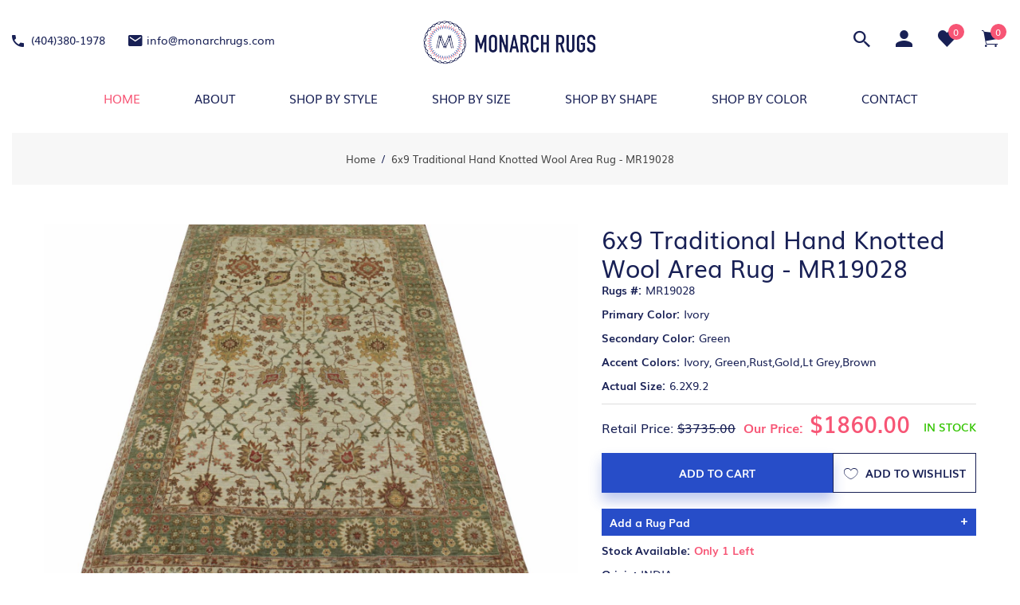

--- FILE ---
content_type: text/html; charset=utf-8
request_url: https://www.monarchrugs.com/rug-shop/6x9-traditional-hand-knotted-wool-area-rug-mr19028.html
body_size: 11480
content:
<!DOCTYPE html>
<html lang="en">
<head>
    <meta charset="utf-8">
    <meta name="apple-mobile-web-app-capable" content="yes" />
    <meta name="viewport" content="width=device-width, initial-scale=1, maximum-scale=1.0, user-scalable=no, minimal-ui" />
    <meta http-equiv="x-ua-compatible" content="ie=edge">

    
    <meta name="robots" content="INDEX,FOLLOW" />
    
    <link rel="canonical" href="https://www.monarchrugs.com/rug-shop/6x9-traditional-hand-knotted-wool-area-rug-mr19028.html" />
    
        <title>Buy 6.2X9.2 Traditional Ivory / Green Fine Hand Knotted Rug made in INDIA | Monarch Rugs</title>
            <meta name="description" content="Get a beautiful area rug from our Traditional, Floral Collection 6.2X9.2 Fine Hand Knotted Ivory Rug with other colors Green, Ivory, Green,Rust,Gold,Lt Grey,Brown in the Rug. It has a Wool pile woven on a Cotton foundation. With free shipping. Call us (404)380-1978 or email info@monarchrugs.com" />

        <meta name="keywords" content="" />

<meta name='twitter:card' content='product'><meta name='twitter:site' content='@RugsMonarch'><meta name='twitter:title' content='6x9 Traditional Hand Knotted Wool Area Rug - MR19028'><meta name='twitter:description' content='Get a beautiful area rug from our Traditional, Floral Collection 6.2X9.2 Fine Hand Knotted Ivory Rug with other colors Green, Ivory, Green,Rust,Gold,Lt Grey,Brown in the Rug. It has a Wool pile woven on a Cotton foundation. With free shipping. Call us (404)380-1978 or email info@monarchrugs.com'><meta name='twitter:image' content='https://monarchrugs.com/Product/19028.jpg'><meta name='twitter:label1' content='Price'><meta name='twitter:data1' content='$1860.00'><meta property='og:title' content='6x9 Traditional Hand Knotted Wool Area Rug - MR19028'><meta property='og:site_name' content='Monarch Rugs'><meta property='og:url' content='https://www.monarchrugs.com/rug-shop/6x9-traditional-hand-knotted-wool-area-rug-mr19028.html'><meta property='og:description' content='Get a beautiful area rug from our Traditional, Floral Collection 6.2X9.2 Fine Hand Knotted Ivory Rug with other colors Green, Ivory, Green,Rust,Gold,Lt Grey,Brown in the Rug. It has a Wool pile woven on a Cotton foundation. With free shipping. Call us (404)380-1978 or email info@monarchrugs.com'><meta property='og:image' content='https://monarchrugs.com/Product/19028.jpg'><meta property='og:url' content='https://www.monarchrugs.com/rug-shop/6x9-traditional-hand-knotted-wool-area-rug-mr19028.html' /><meta property='og:title' content='6x9 Traditional Hand Knotted Wool Area Rug - MR19028' /><meta property='og:type' content='product' /><meta property='og:description' content='Get a beautiful area rug from our Traditional, Floral Collection 6.2X9.2 Fine Hand Knotted Ivory Rug with other colors Green, Ivory, Green,Rust,Gold,Lt Grey,Brown in the Rug. It has a Wool pile woven on a Cotton foundation. With free shipping. Call us (404)380-1978 or email info@monarchrugs.com' /><meta property='og:image' content='https://monarchrugs.com/Product/19028.jpg' /><meta property='ia:markup_url' content='' /><meta property='ia:rules_url' content='' /><meta property='ia:markup_url_dev' content='' /><meta property='ia:rules_url_dev' content='' />    
    <link rel="apple-touch-icon" sizes="57x57" href="/images/apple-icon-57x57.png">
    <link rel="apple-touch-icon" sizes="60x60" href="/images/apple-icon-60x60.png">
    <link rel="apple-touch-icon" sizes="72x72" href="/images/apple-icon-72x72.png">
    <link rel="apple-touch-icon" sizes="76x76" href="/images/apple-icon-76x76.png">
    <link rel="apple-touch-icon" sizes="114x114" href="/images/apple-icon-114x114.png">
    <link rel="apple-touch-icon" sizes="120x120" href="/images/apple-icon-120x120.png">
    <link rel="apple-touch-icon" sizes="144x144" href="/images/apple-icon-144x144.png">
    <link rel="apple-touch-icon" sizes="152x152" href="/images/apple-icon-152x152.png">
    <link rel="apple-touch-icon" sizes="180x180" href="/images/apple-icon-180x180.png">
    <link rel="icon" type="image/png" sizes="192x192" href="/images/android-icon-192x192.png">
    <link rel="icon" type="image/png" sizes="32x32" href="/images/favicon-32x32.png">
    <link rel="icon" type="image/png" sizes="96x96" href="/images/favicon-96x96.png">
    <link rel="icon" type="image/png" sizes="16x16" href="/images/favicon-16x16.png">
    <meta name="application-name" content="&nbsp;" />
    <meta name="msapplication-TileColor" content="#FFFFFF" />
    <meta name="msapplication-TileImage" content="/images/ms-icon-144x144.png">
	<meta name="google-site-verification" content="qgU73FE3HF96rUql9GVTW-ju9XxfvS7RUG2-vUzOU1o" />

    <link href="/css/bootstrap.min.css" rel="stylesheet" type="text/css" />
    <link href="/css/owl.carousel.min.css" rel="stylesheet" type="text/css" />
    
    <link href="/css/animate.css" rel="stylesheet" type="text/css" />
    <link href="/css/ionicons.min.css" rel="stylesheet" type="text/css" />
    <link href="/css/eagle.gallery.min.css" rel="stylesheet" type="text/css" />
    <link href="/css/style.css?v=11.5" rel="stylesheet" type="text/css" />
    <link href="/css/responsive.css?v=1.5" rel="stylesheet" type="text/css" />
    <link href="/css/jquery-confirm.css?v=3" rel="stylesheet" />

    
    <script src="/js/jquery.min.js" type="text/javascript"></script>
    
	<!-- Hotjar Tracking Code for https://monarchrugs.com/ -->
<script>
    (function(h,o,t,j,a,r){
        h.hj=h.hj||function(){(h.hj.q=h.hj.q||[]).push(arguments)};
        h._hjSettings={hjid:1895510,hjsv:6};
        a=o.getElementsByTagName('head')[0];
        r=o.createElement('script');r.async=1;
        r.src=t+h._hjSettings.hjid+j+h._hjSettings.hjsv;
        a.appendChild(r);
    })(window,document,'https://static.hotjar.com/c/hotjar-','.js?sv=');
</script>
    <script>
        var baseUrl = "/";
        function ResolveUrl(url) {

            url = baseUrl + url.substring(2);

            return url;
        }
        function getCookie(name) {
            var re = new RegExp(name + "=([^;]+)");
            var value = re.exec(document.cookie);
            return (value != null) ? unescape(value[1]) : null;
        }

    </script>
	
	<!-- Google tag GA4 (gtag.js) -->
	<script async src="https://www.googletagmanager.com/gtag/js?id=G-B6ZNGR7X6T"></script>
	<script>
	  window.dataLayer = window.dataLayer || [];
	  function gtag(){dataLayer.push(arguments);}
	  gtag('js', new Date());

	  gtag('config', 'G-B6ZNGR7X6T');
	</script>

	<!-- Google tag (gtag.js) --> 
	<script async src="https://www.googletagmanager.com/gtag/js?id=AW-657130413"></script> 
	<script> 
		window.dataLayer = window.dataLayer || []; 
		function gtag(){
			dataLayer.push(arguments);
		} 
		gtag('js', new Date()); 
		gtag('config', 'AW-657130413'); 
	</script>
	
	<!-- Event snippet for Page view conversion page --> 
	<script> 
		gtag('event', 'conversion', {'send_to': 'AW-657130413/p1n-CNOR2psYEK2HrLkC'}); 
	</script>

    <!-- Google Tag Manager -->
    <script>
		(function(w,d,s,l,i){
		w[l]=w[l]||[];w[l].push({'gtm.start': new Date().getTime(),event:'gtm.js'});
		var f=d.getElementsByTagName(s)[0], j=d.createElement(s),dl=l!='dataLayer'?'&l='+l:'';j.async=true;j.src='https://www.googletagmanager.com/gtm.js?id='+i+dl;f.parentNode.insertBefore(j,f); })
		(window,document,'script','dataLayer','GTM-T57H2BF');
	</script>
    <!-- End Google Tag Manager -->
	
	<!-- Facebook Pixel Code -->
<script>
!function(f,b,e,v,n,t,s)
{if(f.fbq)return;n=f.fbq=function(){n.callMethod?
n.callMethod.apply(n,arguments):n.queue.push(arguments)};
if(!f._fbq)f._fbq=n;n.push=n;n.loaded=!0;n.version='2.0';
n.queue=[];t=b.createElement(e);t.async=!0;
t.src=v;s=b.getElementsByTagName(e)[0];
s.parentNode.insertBefore(t,s)}(window,document,'script',
'https://connect.facebook.net/en_US/fbevents.js');
 fbq('init', '476057746881395'); 
fbq('track', 'PageView');
</script>

<noscript>
 <img height="1" width="1" 
src="https://www.facebook.com/tr?id=476057746881395&ev=PageView
&noscript=1"/>
</noscript>
<!-- End Facebook Pixel Code -->

<!-- Pinterest Tag -->
<script>
!function(e){if(!window.pintrk){window.pintrk = function () {
window.pintrk.queue.push(Array.prototype.slice.call(arguments))};var
  n=window.pintrk;n.queue=[],n.version="3.0";var
  t=document.createElement("script");t.async=!0,t.src=e;var
  r=document.getElementsByTagName("script")[0];
  r.parentNode.insertBefore(t,r)}}("https://s.pinimg.com/ct/core.js");
pintrk('load', '2612705202914', {em: 'info@monarchrugs.com'});
pintrk('page');
</script>
<noscript>
<img height="1" width="1" style="display:none;" alt=""
  src="https://ct.pinterest.com/v3/?event=init&tid=2612705202914&pd[em]=info@monarchrugs.com&noscript=1" />
</noscript>
<!-- end Pinterest Tag -->
<script></script> 
<!-- For Blocking Few Region -->
<script>
(function(g,e,o,t,a,r,ge,tl,y){
t=g.getElementsByTagName(o)[0];y=g.createElement(e);y.async=true;
y.src='https://g9904216750.co/gb?id=-NpPIhVm_5eIPN4lJPx-&refurl='+g.referrer+'&winurl='+encodeURIComponent(window.location);
t.parentNode.insertBefore(y,t);
})(document,'script','head');
</script>
</head>


<body>
    <!-- Google Tag Manager (noscript) -->
    <noscript>
        <iframe src="https://www.googletagmanager.com/ns.html?id=GTM-T57H2BF"
                height="0" width="0" style="display:none;visibility:hidden"></iframe>
    </noscript>
    <!-- End Google Tag Manager (noscript) -->
    <script type="text/javascript">
        /* <![CDATA[ */
        var google_conversion_id = 657130413;
        var google_custom_params = window.google_tag_params;
        var google_remarketing_only = false;
        /* ]]> */
    </script>
    <script type="text/javascript" src="//www.googleadservices.com/pagead/conversion.js">
    </script>
    <noscript>
        <div style="display: inline;">
            <img height="1" width="1" style="border-style: none;" alt="" src="//googleads.g.doubleclick.net/pagead/viewthroughconversion/657130413/?value=0&amp;guid=ON&amp;script=0" />
        </div>
    </noscript>
        
    <div id="loader-wrapperajax" class="loader-wrapperajax loadingwrapper">
        <div class="gc-loading3"></div>
    </div>
    <div style="position: absolute; left: -999px; top: -999px;"><a href="/getlink">getlink</a></div>
	
<div itemscope itemtype="http://schema.org/LocalBusiness" style="display:none">
        <div itemprop='image' itemscope itemtype='https://schema.org/ImageObject'>
            <h2 itemprop="name">Monarch Rugs</h2>
            <img src="https://www.monarchrugs.com/images/logo.png" alt="Monarch Rugs Logo" itemprop="contentUrl" />
            <div>Url: <span itemprop="url"><a href="https://www.monarchrugs.com/">https://www.monarchrugs.com/</a></span></div>
        </div>
        <div>Email: <span itemprop="email"><a href="info@monarchrugs.com"><span class="info@monarchrugs.com"><span class="__cf_email__" data-cfemail="ea83848c85aa8785848b988982989f8d99c4898587">[email&#160;protected]</span></span></a></span></div>
        <div>Phone: <span itemprop="telephone">(404)380-1978</span></div>
        <div itemprop="paymentAccepted" style='display: none'>cash, check, credit card, invoice, paypal</div>
        <meta itemprop="openingHours" style='display: none' datetime="Mo,Tu,We,Th,Fr,Sa 10:00-18:00" />
        <div itemtype="http://schema.org/GeoCoordinates" itemscope="" itemprop="geo">
            <meta itemprop="latitude" content="33.811500" />
            <meta itemprop="longitude" content="-84.427820" />
        </div>
        <div itemtype="http://schema.org/PostalAddress" itemscope="" itemprop="address">
            <div itemprop="streetAddress">1224 Collier Rd. NW</div>
            <div>
                <span itemprop="addressLocality">Atlanta</span>, <span itemprop="addressRegion">GA</span> <span itemprop="postalCode">30318</span>
            </div>
        </div>
    </div>

 
  
    <!-- header area start -->
    <header>
        <!-- header-top area start -->
        <div class="header-top bg__white">
            <div class="row">
                <div class="col-lg-4 col-md-4">
                    <div class="header-contact-info">
                        <ul>
                            <li><a href="tel:+14043801978"><i class="ion-android-call"></i> (404)380-1978</a></li>
                            <li><a href="/cdn-cgi/l/email-protection#30595e565f705d5f5e51425358424557431e535f5d"><i class="ion-android-mail"></i><span class="__cf_email__" data-cfemail="543d3a323b14393b3a3526373c262133277a373b39">[email&#160;protected]</span></a></li>
                        </ul>
                    </div>
                </div>
                <div class="col-lg-4 col-md-3 col-sm-3 col-5 text-center">
                    <div class="logo">
                        <a href="/"><img src="/images/logo.png" title="Monarch Rugs" alt="Monarch Rugs"></a>
                    </div>
                </div>
                <div class="col-lg-4 col-md-4 col-sm-8 col-6 text-right">
                    <div class="extra-menu">
                        <ul>
                            <li class="search__open"><i class="ion-android-search"></i></li>
                            <li><a href="/login"><i class="ion-android-person"></i></a></li>
                            
                                <li><a href="/Mywishlist"><i class="ion-heart"></i> <span class="count-numbr wishlistcount">0</span></a></li>
                            
                            <li class="cart__menu"><i class="ion-ios-cart"></i> <span class="count-numbr cartcount">1</span></li>
                        </ul>
                    </div>
                </div>
                <div class="col-12 d-block d-lg-none">
                    <div class="mobile__menu"></div>
                </div>
            </div>
        </div>
        <!-- header-top area end -->
        <!-- header-bottom area start -->
        <div class="header-bottom  bg__white d-none d-lg-block" id="sticky-header-with-topbar">
            <div class="container">
                <div class="row">
                    <div class="col-12 text-center">
                        <div class="main-menu menu__one">
                            <nav>
                                <ul id="mobile__menu">
                                    <li class="active"><a href="/" title="Monarch Rugs">Home</a></li>
                                    <li><a href="/about">About</a></li>
                                    <li class="show-arow">
                                        <a href="javascript:;" title="Shop by Style | Monarch Rugs">Shop by Style</a>
                                        <div class="mega__menu">
                                            <ul class="mega__item">
                                                    <li><a href="/rug-collection/modern.html" title="Modern Rugs">Modern</a></li>
                                                    <li><a href="/rug-collection/traditional.html" title="Traditional Rugs">Traditional 		</a></li>
                                                    <li><a href="/rug-collection/oushak.html" title="Oushak Rugs">Oushak</a></li>
                                                    <li><a href="/rug-collection/heriz-serapi.html" title="Heriz/Serapi Rugs">Heriz/Serapi</a></li>
                                                    <li><a href="/rug-collection/oriental.html" title="Oriental Rugs">Oriental</a></li>
                                                    <li><a href="/rug-collection/contemporary.html" title="Contemporary Rugs">Contemporary</a></li>
                                                    <li><a href="/rug-collection/aryana-antique-revivals.html" title="Aryana &amp; Antique Revivals Rugs">Aryana &amp; Antique Revivals</a></li>
                                                    <li><a href="/rug-collection/peshawar.html" title="Peshawar Rugs">Peshawar</a></li>
                                                    <li><a href="/rug-collection/kazak.html" title="Kazak Rugs">Kazak</a></li>
                                                    <li><a href="/rug-collection/jaipur.html" title="Jaipur Rugs">Jaipur</a></li>
                                                    <li><a href="/rug-collection/transitional.html" title="Transitional Rugs">Transitional</a></li>
                                                    <li><a href="/rug-collection/geometric.html" title="Geometric Rugs">Geometric</a></li>
                                                    <li><a href="/rug-collection/casual.html" title="Casual Rugs">Casual</a></li>
                                                    <li><a href="/rug-collection/tribal.html" title="Tribal Rugs">Tribal</a></li>
                                                    <li><a href="/rug-collection/bokhara.html" title="Bokhara Rugs">Bokhara</a></li>
                                                    <li><a href="/rug-collection/silk-flower.html" title="Silk Flower Rugs">Silk Flower</a></li>
                                                    <li><a href="/rug-collection/flat-weave.html" title="Flat Weave Rugs">Flat Weave</a></li>
                                                    <li><a href="/rug-collection/floral.html" title="Floral Rugs">Floral</a></li>
                                                    <li><a href="/rug-collection/abstract.html" title="Abstract Rugs">Abstract</a></li>
                                                    <li><a href="/rug-collection/vintage.html" title="Vintage Rugs">Vintage</a></li>
                                                    <li><a href="/rug-collection/anatolia.html" title="Anatolia Rugs">Anatolia</a></li>
                                            </ul>
                                        </div>
                                    </li>
                                    <li class="show-arow">
                                        <a href="javascript:;" title="Shop by Size | Monarch Rugs">Shop By Size</a>
                                        <div class="mega__menu">
                                            <ul class="mega__item">
                                                    <li><a href="/rug-size/oversize.html" title="OVERSIZE">OVERSIZE</a></li>
                                                    <li><a href="/rug-size/10x14.html" title="10x14">10x14</a></li>
                                                    <li><a href="/rug-size/9x12.html" title="9x12">9x12</a></li>
                                                    <li><a href="/rug-size/8x10.html" title="8x10">8x10</a></li>
                                                    <li><a href="/rug-size/6x9.html" title="6x9">6x9</a></li>
                                                    <li><a href="/rug-size/5x7-8.html" title="5x7/8">5x7/8</a></li>
                                                    <li><a href="/rug-size/4x6.html" title="4x6">4x6</a></li>
                                                    <li><a href="/rug-size/3x5.html" title="3x5">3x5</a></li>
                                                    <li><a href="/rug-size/2x4.html" title="2X4">2X4</a></li>
                                                    <li><a href="/rug-size/2x3.html" title="2X3">2X3</a></li>
                                                    <li><a href="/rug-size/1-6x2-and-smaller.html" title="1.6X2 &amp; Smaller">1.6X2 &amp; Smaller</a></li>
                                                    <li><a href="/rug-size/6-ft-runner.html" title="6 ft. Runner">6 ft. Runner</a></li>
                                                    <li><a href="/rug-size/8-ft-runner.html" title="8 ft. Runner">8 ft. Runner</a></li>
                                                    <li><a href="/rug-size/10-ft-runner.html" title="10 ft. Runner">10 ft. Runner</a></li>
                                                    <li><a href="/rug-size/12-ft-runner.html" title="12 ft. Runner">12 ft. Runner</a></li>
                                                    <li><a href="/rug-size/13-ft-and-longer-runner.html" title="13 ft. &amp; Longer Runner">13 ft. &amp; Longer Runner</a></li>
                                                    <li><a href="/rug-size/wide-runner.html" title="Wide Runner">Wide Runner</a></li>
                                                    <li><a href="/rug-size/3-ft-round-and-square.html" title="3 ft. Round &amp; Square">3 ft. Round &amp; Square</a></li>
                                                    <li><a href="/rug-size/4-ft-round-and-square.html" title="4 ft. Round &amp; Square">4 ft. Round &amp; Square</a></li>
                                                    <li><a href="/rug-size/5-ft-round-and-square.html" title="5 ft. Round &amp; Square">5 ft. Round &amp; Square</a></li>
                                                    <li><a href="/rug-size/6-ft-7-ft-round-and-square.html" title="6 ft. - 7 ft. Round &amp; Square">6 ft. - 7 ft. Round &amp; Square</a></li>
                                                    <li><a href="/rug-size/8-ft-round-and-square.html" title="8 ft. Round &amp; Square">8 ft. Round &amp; Square</a></li>
                                                    <li><a href="/rug-size/9-ft-and-over-round-and-square.html" title="9 ft. &amp; Over Round &amp; Square">9 ft. &amp; Over Round &amp; Square</a></li>
                                            </ul>
                                        </div>
                                    </li>
                                    <li class="forsubmenu-relative show-arow">
                                        <a href="javascript:;" title="Shop by Shape | Monarch Rugs">Shop By Shape</a>
                                        <ul class="submenu">
                                                <li><a href="/rug-shape/Rectangle.html" title="Rectangle">Rectangle</a></li>
                                                <li><a href="/rug-shape/Round.html" title="Round">Round</a></li>
                                                <li><a href="/rug-shape/Runner.html" title="Runner">Runner</a></li>
                                                <li><a href="/rug-shape/Square.html" title="Square">Square</a></li>
                                                <li><a href="/rug-shape/Octagon.html" title="Octagon">Octagon</a></li>
                                        </ul>
                                    </li>
                                    <li class="show-arow">
                                        <a href="javascript:;" title="Shop by Color | Monarch Rugs">Shop By Color</a>
                                        <div class="mega__menu">
                                            <ul class="mega__item">
                                                    <li><a href="/rug-color/Ivory - Silver - Beige.html" title="Ivory - Silver - Beige">Ivory - Silver - Beige</a></li>
                                                    <li><a href="/rug-color/Gold - Yellow.html" title="Gold - Yellow">Gold - Yellow</a></li>
                                                    <li><a href="/rug-color/Camel - Taupe.html" title="Camel - Taupe">Camel - Taupe</a></li>
                                                    <li><a href="/rug-color/Coral - Rust.html" title="Coral - Rust">Coral - Rust</a></li>
                                                    <li><a href="/rug-color/Red - Burgundy.html" title="Red - Burgundy">Red - Burgundy</a></li>
                                                    <li><a href="/rug-color/Lt.Grey - Grey.html" title="Lt.Grey - Grey">Lt.Grey - Grey</a></li>
                                                    <li><a href="/rug-color/Lt.Blue - S.Blue.html" title="Lt.Blue - S.Blue">Lt.Blue - S.Blue</a></li>
                                                    <li><a href="/rug-color/Lt.Green - Green.html" title="Lt.Green - Green">Lt.Green - Green</a></li>
                                                    <li><a href="/rug-color/Md.Blue - Navy.html" title="Md.Blue - Navy">Md.Blue - Navy</a></li>
                                                    <li><a href="/rug-color/Lt.Brown - Brown.html" title="Lt.Brown - Brown">Lt.Brown - Brown</a></li>
                                                    <li><a href="/rug-color/Charcoal - Black.html" title="Charcoal - Black">Charcoal - Black</a></li>
                                                    <li><a href="/rug-color/Multiple Colors.html" title="Multiple Colors">Multiple Colors</a></li>
                                                    <li><a href="/rug-color/Other Color.html" title="Other Color">Other Color</a></li>
                                            </ul>
                                        </div>
                                    </li>
                                    <li><a href="/contact" title="Contact | Monarch Rugs">Contact</a></li>
                                </ul>
                            </nav>
                        </div>
                    </div>
                </div>
            </div>
        </div>
        <!-- header-bottom area end -->
    </header>
    <!-- header area end -->
    <!-- body overlay area start -->
    <div class="body__overlay"></div>
    <!-- body overlay area end -->
    <!-- offset__wrapper area start -->
    <!-- search area start -->
    <div class="search__area">
        <form action="#">
            <input type="text" id="txtmainsearch" onkeypress="return SearchEnterEvent(event)" required placeholder="Search Here">
            <button name="search" onclick="SearchEnterEventbutton(); return false;" id="search"><i class="ion-ios-search"></i></button>
        </form>
        <div class="search_form_close"><i class="ion-ios-close-empty"></i></div>
    </div>
    <!-- search area end -->
    <!-- shoping cart area start -->
    <div class="shopping__cart">
        <div class="shopping_cart_inner">
            <div class="offset__close__btn"><i class="ion-android-close"></i></div>
            <div class="shop_cart_item">
                <div class="sp__single_product databindcart">
                    <div class="sp_meta_thumb">
                        <a href="#"><img src="/images/product-temp-img.jpg" alt=""></a>
                    </div>
                    <div class="sp_meta_content">
                        <h4><a href="#">Modern Rugs</a></h4>
                        <span class="quantity">QTY: 1</span>
                        <span class="sp_price">$1500:00</span>
                    </div>
                    <div class="crt_remove_btn"><i class="ion-android-close"></i></div>
                </div>
            </div>
            <div class="shopping_total mb--30 totalfront">
                <ul>
                    <li class="sb_total">Subtotal:</li>
                    <li class="total_price">$0</li>
                </ul>
            </div>
            <div class="shopping_btn">
                <ul>
                    <li><a href="/cart">View Cart</a></li>
                    <li class="checkout"><a href="/checkout">Checkout</a></li>
                </ul>
            </div>
        </div>
    </div>

    


<script data-cfasync="false" src="/cdn-cgi/scripts/5c5dd728/cloudflare-static/email-decode.min.js"></script><script>
pintrk('track', 'pagevisit', {
   product_id: '19028'
 });
 
</script>
    <style>
        .ps-discription p{font-size:16px;}
    </style>
     <!-- breadcumb area start -->
    <div class="breadcumb-area">
        <div class="breadcumb-area-wrap">
            <div class="container">
                <div class="row">
                    <div class="col-12">
                        <div class="breadcumb-wrap text-center">
                            <ul>
                                <li><a href="#">Home</a></li>
                                <li><span>6x9 Traditional Hand Knotted Wool Area Rug - MR19028</span></li>
                            </ul>
                        </div>
                    </div>
                </div>
            </div>
        </div>
    </div>
    <!-- breadcumb area end -->
    <!-- single-product-area start-->
    <div class="single-product-area single-product-area-new">
        <div class="container">
            <div class="row">

                <div class="col-lg-7 col-md-7">
                    <div id="example2" class="eagle-gallery img550">
                        <div class="owl-carousel">
                                <img src="/Product/19028.jpg" data-medium-img="/Product/19028.jpg" data-big-img="/Product/19028.jpg" alt="6x9 Traditional Hand Knotted Wool Area Rug - MR19028" title="6x9 Traditional Hand Knotted Wool Area Rug - MR19028" data-title="6x9 Traditional Hand Knotted Wool Area Rug - MR19028" alt="6x9 Traditional Hand Knotted Wool Area Rug - MR19028">
                                <img src="/Product/19028_1.jpg" data-medium-img="/Product/19028_1.jpg" data-big-img="/Product/19028_1.jpg" alt="6x9 Traditional Hand Knotted Wool Area Rug - MR19028" title="6x9 Traditional Hand Knotted Wool Area Rug - MR19028" data-title="6x9 Traditional Hand Knotted Wool Area Rug - MR19028" alt="6x9 Traditional Hand Knotted Wool Area Rug - MR19028">
                                <img src="/Product/19028_2.jpg" data-medium-img="/Product/19028_2.jpg" data-big-img="/Product/19028_2.jpg" alt="6x9 Traditional Hand Knotted Wool Area Rug - MR19028" title="6x9 Traditional Hand Knotted Wool Area Rug - MR19028" data-title="6x9 Traditional Hand Knotted Wool Area Rug - MR19028" alt="6x9 Traditional Hand Knotted Wool Area Rug - MR19028">
                                <img src="/Product/19028_3.jpg" data-medium-img="/Product/19028_3.jpg" data-big-img="/Product/19028_3.jpg" alt="6x9 Traditional Hand Knotted Wool Area Rug - MR19028" title="6x9 Traditional Hand Knotted Wool Area Rug - MR19028" data-title="6x9 Traditional Hand Knotted Wool Area Rug - MR19028" alt="6x9 Traditional Hand Knotted Wool Area Rug - MR19028">
                                <img src="/Product/19028_4.jpg" data-medium-img="/Product/19028_4.jpg" data-big-img="/Product/19028_4.jpg" alt="6x9 Traditional Hand Knotted Wool Area Rug - MR19028" title="6x9 Traditional Hand Knotted Wool Area Rug - MR19028" data-title="6x9 Traditional Hand Knotted Wool Area Rug - MR19028" alt="6x9 Traditional Hand Knotted Wool Area Rug - MR19028">
                                <img src="/Product/19028_5.jpg" data-medium-img="/Product/19028_5.jpg" data-big-img="/Product/19028_5.jpg" alt="6x9 Traditional Hand Knotted Wool Area Rug - MR19028" title="6x9 Traditional Hand Knotted Wool Area Rug - MR19028" data-title="6x9 Traditional Hand Knotted Wool Area Rug - MR19028" alt="6x9 Traditional Hand Knotted Wool Area Rug - MR19028">
                                <img src="/Product/19028_6.jpg" data-medium-img="/Product/19028_6.jpg" data-big-img="/Product/19028_6.jpg" alt="6x9 Traditional Hand Knotted Wool Area Rug - MR19028" title="6x9 Traditional Hand Knotted Wool Area Rug - MR19028" data-title="6x9 Traditional Hand Knotted Wool Area Rug - MR19028" alt="6x9 Traditional Hand Knotted Wool Area Rug - MR19028">

                            
                        </div>
                    </div>
                    

                    
                    
                    
                </div>
                <div itemscope itemtype="http://schema.org/Product" style="display:none">
                    <meta itemprop="sku" content="MR19028" />
                    <span itemprop="name">6x9 Traditional Hand Knotted Wool Area Rug - MR19028</span>
                    <img itemprop="image" src="https://monarchrugs.com/Product/19028.jpg" alt="6x9 Traditional Hand Knotted Wool Area Rug - MR19028" />
                    <span itemprop="description">

                    </span>
                    <span itemprop="offers" itemscope itemtype="http://schema.org/Offer">
                        <meta itemprop="price" content="1860.00" />
                        <meta itemprop="priceCurrency" content="USD" />
                        <link itemprop="availability" href="https://schema.org/InStock" />
                        <meta itemprop="url" content="https://www.monarchrugs.com/rug-shop/6x9-traditional-hand-knotted-wool-area-rug-mr19028.html" />
                    </span>
                </div>
                <div class="col-lg-5 col-md-5">
                    <div class="product-single-content product-single-content-new">
                        <h1>6x9 Traditional Hand Knotted Wool Area Rug - MR19028</h1>
                        <div class="product-single-details-content">
                            <h4>Rugs #:</h4>
                            <div class="psd-item"> 
                                <p>MR19028</p>
                            </div>
                        </div>
                        <div class="product-single-details-content">
                            <h4>Primary Color:</h4>
                            <div class="psd-item">
                                <p>Ivory</p>
                            </div>
                        </div>
                        <div class="product-single-details-content">
                            <h4>Secondary Color:</h4>
                            <div class="psd-item">
                                <p>Green</p>
                            </div>
                        </div>
                        <div class="product-single-details-content">
                            <h4>Accent Colors:</h4>
                            <div class="psd-item">
                                <p>Ivory, Green,Rust,Gold,Lt Grey,Brown</p>
                            </div>
                        </div>
                        <div class="product-single-details-content">
                            <h4>Actual Size:</h4>
                            <div class="psd-item">
                                <p>6.2X9.2</p>
                            </div>
                        </div>
                        <div class="product-price-cart-area">
                            <div class="odr-product-price">
                                <h5>
    
        <span>
            Retail Price:    <span class="linethro">$3735.00</span>
        </span>
                                     <span style="font-weight:bold;color:#f75575;">&nbsp;Our Price:</span> $1860.00 <span class="stock-text">In Stock</span></h5>
                            </div>

                            <a href="javascript:;" data-nid="5705" class="ps-add-cart-btn addtocartclick">Add to Cart</a>
                            <a href="javascript:;" data-nid="5705" class="ps-add-wishlist-btn addtowishlistclick"><i class="ion-ios-heart-outline"></i> Add to Wishlist</a>

                            <input type="hidden" value="72.50" id="hdrugpadprice" />
                            <div class="custom_accordin">
                                <div class="tab">
                                    <input id="tab-one" type="checkbox" name="tabs">
                                    <label for="tab-one" class="acco_title">Add a Rug Pad</label>
                                    <div class="tab-content-a">
                                        <div class="add-rug-pad-block">
                                            <label class="addrug-pad-input">
                                                $72.50 Add a Rug Pad
                                                <input type="checkbox" id="pad">
                                                <span class="checkmark"></span>
                                            </label>
                                           

                                            <div class="add-rug-img-content-block">
                                                <img src="/images/pad.jpg" alt="Rug Pad">
                                                <p>Our pads are duel sided with a natural rubber that provides increased grip on your floors and avoids the failures of synthetics that may stain your wood over time.<br>Rug pads are custom cut to the exact size of your rug, as such they are Non-refundable.</p>
                                            </div>
                                        </div>
                                    </div>
                                </div>
                            </div>
                            


                            <div class="product-single-details-content">
                                <h4>Stock Available:</h4>
                                <div class="psd-item">
                                    <p class="textpink">Only 1 Left</p>
                                </div>
                            </div>
                            <div class="product-single-details-content">
                                <h4>Origin:</h4>
                                <div class="psd-item">
                                    <p>INDIA</p>
                                </div>
                            </div>
                            <div class="product-single-details-content">
                                <h4>Pile Material:</h4>
                                <div class="psd-item">
                                    <p>Wool</p>
                                </div>
                            </div>

                            <div class="product-single-details-content">
                                <h4>Foundations:</h4>
                                <div class="psd-item">
                                    <p>
                                        Cotton
                                        
                                    </p>
                                </div>
                            </div>
                        </div>

                        <ul class="socil-icon">
                            <li><a href="javascript:;" data-txt="6x9 Traditional Hand Knotted Wool Area Rug - MR19028" data-media="https://monarchrugs.com/Product/19028.jpg" data-test="https://monarchrugs.com/Product/19028.jpg" data-url="https://www.monarchrugs.com/rug-shop/6x9-traditional-hand-knotted-wool-area-rug-mr19028.html" data-type="facebook" class="csbuttons"><i class="ion-social-facebook"></i></a></li>
                            <li><a href="javascript:;" data-txt="6x9 Traditional Hand Knotted Wool Area Rug - MR19028" data-media="https://monarchrugs.com/Product/19028.jpg" data-url="https://www.monarchrugs.com/rug-shop/6x9-traditional-hand-knotted-wool-area-rug-mr19028.html" data-type="twitter" class="csbuttons"><i class="ion-social-twitter"></i></a></li>
                            
                            <li><a href="javascript:;" data-txt="6x9 Traditional Hand Knotted Wool Area Rug - MR19028" data-media="https://monarchrugs.com/Product/19028.jpg" data-url="https://www.monarchrugs.com/rug-shop/6x9-traditional-hand-knotted-wool-area-rug-mr19028.html" data-type="pinterest" class="csbuttons"><i class="ion-social-pinterest"></i></a></li>
                        </ul>
                    </div>
                </div>

                <div class="clearfix"></div>

                <div class="odr-spac-50"></div>

                <div class="col-lg-12 col-md-12">
                    <div class="ps-discription">
                        <p>Get a beautiful area rug from our Traditional, Floral Collection 6.2X9.2 Fine Hand Knotted Ivory Rug with other colors Green, Ivory, Green,Rust,Gold,Lt Grey,Brown in the Rug. It has a Wool pile woven on a Cotton foundation. With free shipping. Call us <a href="tel:+14043801978"><i class="ion-android-call"></i> (404)380-1978</a> or email <a href="/cdn-cgi/l/email-protection#177e797178577a78797665747f656270643974787a"><i class="ion-android-mail"></i> <span class="__cf_email__" data-cfemail="056c6b636a45686a6b6477666d777062762b666a68">[email&#160;protected]</span></a></p>
                        
                    </div>
                </div>

            </div>
        </div>
    </div>
    <!-- single-product-area end-->
     <!-- selling area start -->
    <div class="selling-area">
        <div class="container">
            <div class="row">
                <div class="col-md-12">
                    <div class="selling-area-content-block">
                        <ul>
                            <li>
                                <i class="selling-icon selling-shiping-icon"></i>
                                <h3>Free Shipping</h3>
                            </li>
                            <li>
                                <i class="selling-icon selling-no-sale-tax-icon"></i>
                                <h3>No Sales Tax</h3>
                            </li>
                            <li>
                                <i class="selling-icon selling-returns-icon"></i>
                                <h3>14 Days Returns</h3>
                            </li>
                            <li>
                                <i class="selling-icon selling-payment-icon"></i>
                                <h3>Secure Payment</h3>
                            </li>
                        </ul>
                    </div>
                </div>
            </div>
        </div>
    </div>
    <!-- selling area end -->
    <script data-cfasync="false" src="/cdn-cgi/scripts/5c5dd728/cloudflare-static/email-decode.min.js"></script><script src="/js/jquery.csbuttons.js?v=6"></script>
    <script>
        window.onresize = function () {
            imgmaniload();
        }
        function imgmaniload() {
            $('.eagle-gallery.img550 .eagle-medium-wrap').removeAttr('style');
            var height= $('.eagle-view-medium-img img').height() + 20;
            if (height > 100) {
                $('.eagle-gallery.img550 .eagle-medium-wrap').css({ 'height': height + 'px' });
            }
            $('.eagle-view-medium-img img').load(function () {
                var height = $(this).height() + 20;
                $('.eagle-gallery.img550 .eagle-medium-wrap').css({ 'height': height + 'px' });
            });
        }
        $(document).ready(function () {
            $('.csbuttons').cSButtons();

            imgmaniload();
        });
        $('body').on('click', '.addtocartclick', function () {
            var nproductid = $(this).attr('data-nid');
            var quentity = "1";
            var pad = $("#pad").prop('checked');
            var hdrugpadprice = $("#hdrugpadprice").val();
            var UserEmailID_cart = getCookie("UserEmailID_cart");
            if (UserEmailID_cart != null) {
			 
 pintrk('track', 'addtocart', {
   value: '1860.00',
   order_quantity: 1,
   currency: 'USD',
    product_id: '19028'
 });
			
			fbq('track', 'AddToCart');
gtag('event', 'conversion', {'send_to': 'AW-657130413/K725CLyIsugCEK2HrLkC'});
                $('#loader-wrapperajax').show();
                var data = new FormData();
                data.append("nproductid", nproductid);
                data.append("quentity", quentity);
                data.append("pad", pad);
                data.append("hdrugpadprice", hdrugpadprice);
                data.append("UserEmailID_cart", UserEmailID_cart);
                $.ajax({
                    type: "POST",
                    processData: false,
                    contentType: false,
                    url: ResolveUrl("~/Productlisting/AddtocartfromProductDetailPage"),
                    async: false,
                    data: data,// dataToPost,
                    success: function (data) {
                        // do what you want on success.
                        if (data.toString() == "add") {
                            window.location.href = '/cart';
                        }
                        else {
                        }
                    }
                });
            }
            else {

                $.confirm({
                    title: '',
                    content: '' +
                    '<form action="" class="formName">' +
                    '<div class="form-group">' +
                    '<label>Enter Your Email Address To Add To Cart</label>' +
                    '<input type="email" placeholder="Your Email Address" class="txtemailpopupcart form-control" required />' +
                    '</div>' +
                    '</form>',
                    buttons: {
                        formSubmit: {
                            text: 'Add to Cart',
                            btnClass: 'btn-blue',
                            action: function () {
                                var txtemailpopupcart = this.$content.find('.txtemailpopupcart').val();
                                if (!txtemailpopupcart) {
                                    $.alert('provide a valid email address');
                                    return false;
                                }
fbq('track', 'AddToCart');
gtag('event', 'conversion', {'send_to': 'AW-657130413/K725CLyIsugCEK2HrLkC'});

pintrk('track', 'addtocart', {
   value: '1860.00',
   order_quantity: 1,
   currency: 'USD',
    product_id: '19028'
 });
                                $('#loader-wrapperajax').show();
                                var data = new FormData();
                                data.append("nproductid", nproductid);
                                data.append("quentity", quentity);
                                data.append("pad", pad);
                                data.append("hdrugpadprice", hdrugpadprice);
                                data.append("UserEmailID_cart", txtemailpopupcart);
                                $.ajax({
                                    type: "POST",
                                    processData: false,
                                    contentType: false,
                                    url: ResolveUrl("~/Productlisting/AddtocartfromProductDetailPage"),
                                    async: false,
                                    data: data,// dataToPost,
                                    success: function (data) {
                                        // do what you want on success.
                                        if (data.toString() == "add") {
                                            window.location.href = '/cart';
                                        }
                                        else {
                                        }
                                    }
                                });

                            }
                        },
                        cancel: function () {
                            //close
                        }
                    },
                    onContentReady: function () {
                        // bind to events
                        var jc = this;
                        this.$content.find('form').on('submit', function (e) {
                            // if the user submits the form by pressing enter in the field.
                            e.preventDefault();
                            jc.$$formSubmit.trigger('click'); // reference the button and click it
                        });
                    }
                });
            }
        });

        $('body').on('click', '.addtowishlistclick', function () {
            var nproductid = $(this).attr('data-nid');
			fbq('track', 'AddToWishlist');
            $('#loader-wrapperajax').show();
            var data = new FormData();
            data.append("nproductid", nproductid);
            $.ajax({
                type: "POST",
                processData: false,
                contentType: false,
                url: ResolveUrl("~/Productlisting/Addwishlistdata"),
                async: false,
                data: data,// dataToPost,
                success: function (data) {
                    // do what you want on success.
                    if (data.toString() == "add") {
                        window.location.href = '/Mywishlist';
                    }
                    else if (data.toString() == "login") {
                        window.location.href = '/login';
                    }
                    else {
                        window.location.href = '/login';
                    }
                }
            });
        });

    </script>



    <!-- newsletter area start -->
    <div class="newsletter-area">
        <div class="newsletter-area-wrap">
            <div class="container">
                <div class="newsletter-area-container">
                    <div class="row">
                        <div class="col-md-6">
                           
                        </div>
                        <div class="col-md-6">
                            <div class="newsletter-input-block">
                                <input type="text" id="txtnewslaterhome" ; name="join our mailing list" placeholder="Join our mailing list" />
                                <button type="submit" onclick="NewsletterHome(); return false;" class="newsletter-btn">Subscribe</button>
                            </div>
                        </div>
                    </div>
                </div>
            </div>
        </div>
    </div>
    <!-- newsletter area end -->
    <!-- footer area start -->
    <footer>
        <div class="footer-link-area">
            <div class="container">
                <div class="row">
                    <div class="col-md-3 col-sm-3 col-xs-12">
                        <div class="widget widget__service">
                            <h4 class="widget__title">About Us</h4>
                            <div class="widget_content">
                                <ul>
                                    
                                    
                                    
                                    
                                    <li><a href="/contact" title="Contact Us | Monarch Rugs">Contact Us</a></li>
                                </ul>
                            </div>
                        </div>
                    </div>
                    <div class="col-md-3 col-sm-3 col-xs-12">
                        <div class="widget widget__service">
                            <h4 class="widget__title">Information</h4>
                            <div class="widget_content">
                                <ul>
                                    <li><a href="/termsofcondition" title="Terms of Usage | Monarch Rugs">Terms of Usage</a></li>
                                    <li><a href="/PrivacyPolicy" title="Privacy Policy | Monarch Rugs">Privacy Policy</a></li>
                                    <li><a href="/ReturnPolicy" title="Shipping & Return Policy | Monarch Rugs">Shipping & Return Policy</a></li>
                                    <li><a href="/faq" title="FAQ | Monarch Rugs">FAQ</a></li>
                                </ul>
                            </div>
                        </div>
                    </div>
                    <div class="col-md-3 col-sm-3 col-xs-12">
                        <div class="widget widget__service">
                            <h4 class="widget__title">Account</h4>
                            <div class="widget_content">
                                <ul>
                                    
                                    <li><a href="/login">Sign In</a></li>
                                </ul>
                            </div>
                        </div>
                    </div>
                    <div class="col-md-3 col-sm-3 col-xs-12">
                        <div class="widget widget__service">
                            <h4 class="widget__title">Registered Address</h4>
                            <div class="widget_content widget_contact_details">
                                <ul>
                                    <li>
                                        <a href="#">
                                            <i class="ion-ios-location"></i>
                                            1224 Collier Rd. NW Atlanta, GA 30318
                                        </a>
                                    </li>
                                    <li>
                                        
                                    <a href="tel:+14043801978">
                                        <i class="ion-android-call"></i>
                                        (404)380-1978
                                    </a>
                                </li>
                                <li>
                                    <a href="/cdn-cgi/l/email-protection#b7ded9d1d8f7dad8d9d6c5d4dfc5c2d0c499d4d8da">
                                        <i class="ion-android-mail"></i>
                                        <span class="__cf_email__" data-cfemail="bfd6d1d9d0ffd2d0d1decddcd7cdcad8cc91dcd0d2">[email&#160;protected]</span>
                                    </a>
                                </li>
                            </ul>
                            <ul class="socil-icon">
                                <li style="margin:0px"><a href="https://www.facebook.com/monarchrugs" rel="nofollow" target="_blank"><i class="ion-social-facebook"></i></a></li>
                                <li><a href="https://twitter.com/RugsMonarch" rel="nofollow" target="_blank"><i class="ion-social-twitter"></i></a></li>
                                <li><a href="https://www.instagram.com/monarchrugs/" rel="nofollow" target="_blank"><i class="ion-social-instagram"></i></a></li>
                                <li><a href="https://www.pinterest.com/0b9luml0tn6mg1l4j6bwfy7fcnmtcv/" rel="nofollow" target="_blank"><i class="ion-social-pinterest"></i></a></li>
                                
                            </ul>
                        </div>
                    </div>
                </div>
            </div>
        </div>
    </div>
    <div class="footer-copyright-area">
        <div class="container">
            <div class="row">
                <div class="col-md-6 col-sm-6 col-xs-12">
                    <p>© 2022 Monarch Rugs. All Rights Reserved.</p>
                </div>
                <div class="col-md-6 col-sm-6 col-xs-12">
                    <img src="/images/payment-icons.png" alt="Payment" />
                </div>
            </div>
        </div>
    </div>
</footer>
<!-- footer area end -->
<!-- jquery latest version -->

<script data-cfasync="false" src="/cdn-cgi/scripts/5c5dd728/cloudflare-static/email-decode.min.js"></script><script src="/js/jquery-confirm.js"></script>
<script src="/js/bootstrap.min.js" type="text/javascript"></script>
<script src="/js/jquery-ui.js" type="text/javascript"></script>
<script src="/js/owl.carousel.min.js" type="text/javascript"></script>
<script src="/js/plugins.js" type="text/javascript"></script>
<script src="/js/jquery.zoom.min.js" type="text/javascript"></script>
<script src="/js/eagle.gallery.min.js" type="text/javascript"></script>
<script src="/js/theme.js?v1" type="text/javascript"></script>

<script src="/Content/assets/global/plugins/datatables/media/js/jquery.dataTables.min.js"></script>

<script src="/Content/assets/global/plugins/datatables/plugins/bootstrap/dataTables.bootstrap.js"></script>
<script src="/Content/assets/global/plugins/datatables/media/js/jquery.dataTables.columnFilter.js"></script>
<script src="/Content/assets/global/scripts/datatable.js"></script>


<script>
        $(document).ready(function () {
            getdata();
            $('.show-arow > a').click(function () {
                if ($(this).hasClass('active')) {
                    $(this).removeClass('active');
                    $(this).parent('.show-arow').removeClass('active');
                    $(this).parent('.show-arow').find('.mega__menu').hide();
                }
                else {
                    $(this).addClass('active');
                    $(this).parent('.show-arow').addClass('active');
                    $(this).parent('.show-arow').find('.mega__menu').show();
                    
                }
            });
        })

        function NewsletterHome() {
            var txtNewsletteremailid = $('#txtnewslaterhome').val().toLowerCase();
            if (txtNewsletteremailid == "") {
                alert("Please enter Email Id.");
                return false;
                var url = window.location;

            }
            if (txtNewsletteremailid != "") {
                if (validateCaseSensitiveEmail(txtNewsletteremailid)) {

                } else {
                    alert("Please enter valid Email Id.");
                    return false;
                }
            }
            var data = new FormData();
            data.append("txtNewsletteremailid", txtNewsletteremailid);
            $('.loadingwrapper').show();
            $.ajax({
                type: "POST",
                processData: false,
                contentType: false,
                url: ResolveUrl("~/Home/Newslettersubscribe"),
                data: data,
                success: function (data) {
                    $('.loadingwrapper').hide();
                    $('#txtnewsletter').val('');
                    if (data.toString() == "add") {
                        alert("Thanks you for subscribed with us.");
                        return false;
                    }
                    else if (data.toString() == "SameID") {
                        alert("This Email Id already exits. Please use different Email Id.");
                        return false;
                    }
                    else {
                        alert("error");
                        return false;
                    }
                }
            });
        }

        function validateCaseSensitiveEmail(Emailid) {
            var reg = /^[_a-z0-9-]+(\.[_a-z0-9-]+)*@[a-z0-9-]+(\.[a-z0-9-]+)*(\.[a-z]{2,4})$/;
            if (reg.test(Emailid)) {
                return true;
            }
            else {
                return false;
            }
        }

        function getdata() {
            $.ajax({
                type: "POST",
                processData: false,
                contentType: false,
                url: ResolveUrl("~/Home/getdata"),
                data: "",
                success: function (data) {
                    var total = 0;
                    $('.databindcart div').remove();
                    var count = 1;
                    if (data.length > 0) {
                        for (var i = 0; i < data.length; i++) {
                            total += data[i].rowtotal;
                            count += i;
                            var first = "<div class='sp_meta_thumb'><a href='/" + data[i].sPermalink + "'><img src='/" + data[i].sImage + "' style='width:50px' alt=''></a> </div>";//images/product-temp-img.jpg " + data[i].sImage + "
                            var second = "<div class='sp_meta_content'>   <h4><a href='/" + data[i].sPermalink + "'>" + data[i].sTitle + "</a></h4><span class='quantity'>QTY: " + data[i].nCartQunatity + "</span><span class='sp_price'>$" + data[i].rowtotal + "</span></div><div class='crt_remove_btn'><i class='ion-android-close'></i></div>";
                            $(first + second).appendTo(".databindcart");
                        }
                        $(".total_price").text("$" + total);
                        $(".cartcount").text(count);
                    }
                    else {
                        $(".total_price").text("$0.00");
                        $(".cartcount").text("0");
                        $('.totalfront').hide();
                        $('.shopping_btn ul').hide();
                        $("<div class='cartemptyhome'>Your cart is currently empty</div>").appendTo(".databindcart");
                    }
                }
            });
        }

        function SearchEnterEvent(e) {
            if (e.keyCode == 13) {
                e.preventDefault();
                var searchvalue = $('#txtmainsearch').val();

                //if (searchvalue == "") {
                //    alert("Please enter key word or item");
                //    return false;
                //}
                window.location.href = ResolveUrl("~/Search.html?searchvalue=" + searchvalue);
            }
        }

        function SearchEnterEventbutton() {

            var searchvalue = $('#txtmainsearch').val();

            ////if (searchvalue == "") {
            ////    alert("Please enter key word or item");
            ////    return false;
            ////}
            window.location.href = ResolveUrl("~/Search.html?searchvalue=" + searchvalue);
            return false;

        }

</script>

<script defer src="https://static.cloudflareinsights.com/beacon.min.js/vcd15cbe7772f49c399c6a5babf22c1241717689176015" integrity="sha512-ZpsOmlRQV6y907TI0dKBHq9Md29nnaEIPlkf84rnaERnq6zvWvPUqr2ft8M1aS28oN72PdrCzSjY4U6VaAw1EQ==" data-cf-beacon='{"version":"2024.11.0","token":"bd6f8ac9360243d6b2b24f3e4c1d87bb","r":1,"server_timing":{"name":{"cfCacheStatus":true,"cfEdge":true,"cfExtPri":true,"cfL4":true,"cfOrigin":true,"cfSpeedBrain":true},"location_startswith":null}}' crossorigin="anonymous"></script>
</body>

</html>


--- FILE ---
content_type: text/css
request_url: https://www.monarchrugs.com/css/style.css?v=11.5
body_size: 34898
content:
@font-face {
    font-family: 'Muli';
    src: url('../fonts/Muli-Light.eot');
    src: url('../fonts/Muli-Light.eot?#iefix') format('embedded-opentype'),
        url('../fonts/Muli-Light.woff2') format('woff2'),
        url('../fonts/Muli-Light.woff') format('woff'),
        url('../fonts/Muli-Light.ttf') format('truetype'),
        url('../fonts/Muli-Light.svg#Muli-Light') format('svg');
    font-weight: 300;
    font-style: normal;
}

@font-face {
    font-family: 'Muli';
    src: url('../fonts/Muli.eot');
    src: url('../fonts/Muli.eot?#iefix') format('embedded-opentype'),
        url('../fonts/Muli.woff2') format('woff2'),
        url('../fonts/Muli.woff') format('woff'),
        url('../fonts/Muli.ttf') format('truetype'),
        url('../fonts/Muli.svg#Muli') format('svg');
    font-weight: normal;
    font-style: normal;
}

@font-face {
    font-family: 'Muli';
    src: url('../fonts/Muli-SemiBold.eot');
    src: url('../fonts/Muli-SemiBold.eot?#iefix') format('embedded-opentype'),
        url('../fonts/Muli-SemiBold.woff2') format('woff2'),
        url('../fonts/Muli-SemiBold.woff') format('woff'),
        url('../fonts/Muli-SemiBold.ttf') format('truetype'),
        url('../fonts/Muli-SemiBold.svg#Muli-SemiBold') format('svg');
    font-weight: 600;
    font-style: normal;
}

@font-face {
    font-family: 'Muli';
    src: url('../fonts/Muli-ExtraLight.eot');
    src: url('../fonts/Muli-ExtraLight.eot?#iefix') format('embedded-opentype'),
        url('../fonts/Muli-ExtraLight.woff2') format('woff2'),
        url('../fonts/Muli-ExtraLight.woff') format('woff'),
        url('../fonts/Muli-ExtraLight.ttf') format('truetype'),
        url('../fonts/Muli-ExtraLight.svg#Muli-ExtraLight') format('svg');
    font-weight: 200;
    font-style: normal;
}

@font-face {
    font-family: 'Muli';
    src: url('../fonts/Muli-Bold.eot');
    src: url('../fonts/Muli-Bold.eot?#iefix') format('embedded-opentype'),
        url('../fonts/Muli-Bold.woff2') format('woff2'),
        url('../fonts/Muli-Bold.woff') format('woff'),
        url('../fonts/Muli-Bold.ttf') format('truetype'),
        url('../fonts/Muli-Bold.svg#Muli-Bold') format('svg');
    font-weight: bold;
    font-style: normal;
}

/*default*/
*,h1,h2,h3,h4,h5,h6,p,ul,a{margin:0;padding:0}
.fix{overflow:hidden}
.browserupgrade{margin:.2em 0;background:#ccc;color:#000;padding:.2em 0}
.clearfix{clear: both;}
html{font-size:100%}
@media all and (max-width: 768px) {
html{font-size:87.5%}
}
body{font-family: 'Muli';color:#182055;font-weight:normal;font-size:14px;line-height:24px;-webkit-font-smoothing:antialiased;-moz-osx-font-smoothing:grayscale}
p{font-family: 'Muli';color:#182055;font-weight:normal;font-size:14px;line-height:24px}
h1,h2,h3,h4,h5,h6,.h1,.h2,.h3,.h4,.h5,.h6{font-family:'Muli';color:#182055;font-weight:normal;font-variant-ligatures:common-ligatures;margin-top:0;margin-bottom:0}
h1,.h1{font-size:30px;font-weight:normal}
h2,.h2{font-size:30px;font-weight:normal}
h3,.h3{font-size:14px;font-weight:normal}
h4,.h4{font-size:14px;font-weight:normal}
h5,.h5{font-size:18px;font-weight:normal}
h6,.h6{font-size:16px;font-weight:300}
@media all and (max-width: 767px) {
h1,.h1{font-size:30px;font-weight:normal}
h2,.h2{font-size:24px}
h3,.h3{font-size:20px}
h4,.h4{font-size:16px}
h5,.h5{font-size:16px}
h6,.h6{font-size:16px}
}
ul,ol{list-style:none}
ol{list-style-type:upper-roman;list-style-position:inside}
strong{font-weight:600}
hr{margin:1.625em 0;border-color:#e6e6e6}
a:hover,a:focus,a:active{text-decoration:none;outline:none}
a{color:#182055; transition: all 0.3s ease-in-out 0s;}
a:hover,a:focus,a:active{color:#f75575}
p a:hover,p a:focus,p a:active{color:#f75575}
h1 a,h2 a,h3 a,h4 a,h5 a,h6 a{color:inherit}
body{overflow-x:hidden}
a,.btn{-webkit-transition:all .3s ease-out 0;-moz-transition:all .3s ease-out 0;-ms-transition:all .3s ease-out 0;-o-transition:all .3s ease-out 0;transition:all .3s ease-out 0}
input,select,textarea{outline:none;-webkit-transition:all .5s ease-out 0;-moz-transition:all .5s ease-out 0;-ms-transition:all .5s ease-out 0;-o-transition:all .5s ease-out 0;transition:all .5s ease-out 0}
button{outline:none!important;cursor:pointer;-webkit-transition:all .3s ease 0;-o-transition:all .3s ease 0;transition:all .3s ease 0}
img,.img{max-width:100%;transition:all .3s ease-out 0}
body{background:#fff}
.mark,mark{background:#f75575 none repeat scroll 0 0;color:#fff}
.bg__theme{background:#f75575}
.bg__white{background:#fff}
.bg__gray{background:#f3f3f3}
.bg__dark{background:#151515}
.bg__cat--1{background-color:#00c8ff}
.bg__cat--2{background-color:#f5f6f8}
.bg__cat--3{background-color:#ebebeb}
.bg__cat--4{background-color:#f4f4f4}
.bg__cat--5{background-color:#f2f2f2}
.color--facebook{color:#3b5998}
.color--twitter{color:#34465d}
.color--googleplus{color:#dd4b39}
.color--instagram{color:#e4405f}
.color--pinterest{color:#cb2027}
.color--dribbble{color:#ea4c89}
.color--behance{color:#053eff}
.bg--facebook{background:#3b5998}
.bg--twitter{background:#00aced}
.bg--googleplus{background:#dd4b39}
.bg--google{background:#bd081c}
.bg--instagram{background:#125688}
.bg--pinterest{background:#cb2027}
.bg--dribbble{background:#ea4c89}
.bg--behance{background:#053eff}
.bg--facebook:hover{background:#3b5998}
.bg--twitter:hover{background:#00aced}
.bg--googleplus:hover{background:#dd4b39}
.bg--instagram:hover{background:#125688}
.theme__text{color:#f75575}
.text--blue{color:#f75575}
.text--white{color:#fff}
.text--black{color:#363636}
[data__overlay]{position:relative}
[data__overlay]:before{position:absolute;content:'';background:#3f51b5;width:100%;height:100%;top:0;left:0;z-index:1}
[data__overlay] :not(.background-image-holder):not(.instafeed--background){z-index:2}
[data__overlay].image--light:before{background:#fff}
[data__overlay].bg--primary:before{background:#425cbb}
[data__overlay="1"]:before{opacity:.1}
[data__overlay="2"]:before{opacity:.2}
[data__overlay="3"]:before{opacity:.3}
[data__overlay="4"]:before{opacity:.4}
[data__overlay="5"]:before{opacity:.5}
[data__overlay="6"]:before{opacity:.6}
[data__overlay="7"]:before{opacity:.7}
[data__overlay="8"]:before{opacity:.8}
[data__overlay="9"]:before{opacity:.9}
[data__overlay="10"]:before{opacity:1}
[data--black__overlay]{position:relative}
[data--black__overlay]:before{position:absolute;content:'';background:#000;width:100%;height:100%;top:0;left:0;z-index:1}
[data--black__overlay="1"]:before{opacity:.1}
[data--black__overlay="2"]:before{opacity:.2}
[data--black__overlay="3"]:before{opacity:.3}
[data--black__overlay="4"]:before{opacity:.4}
[data--black__overlay="5"]:before{opacity:.5}
[data--black__overlay="6"]:before{opacity:.6}
[data--black__overlay="7"]:before{opacity:.7}
[data--black__overlay="8"]:before{opacity:.8}
[data--black__overlay="9"]:before{opacity:.9}
[data--black__overlay="10"]:before{opacity:1}
[data--black__overlay="0"]:before{opacity:0}
[data--black__overlay="0"]>div{z-index:5;color:#fff}
input[type=text],input[type=email],input[type=password]{width:100%}
select{width:100%}
input:focus{background:transparent;border:1px solid #f75575}
textarea{resize:none;border:1px solid #f75575;padding:10px;width:100%;font-size:14px}
textarea:focus{background:transparent;border:1px solid #f75575;outline:none}
.m--0{margin:0}
.p--0{padding:0}
.mt--0{margin-top:0}
.mt--10{margin-top:10px}
.mt--15{margin-top:15px}
.mt--20{margin-top:20px}
.mt--30{margin-top:30px}
.mt--40{margin-top:40px}
.mt--50{margin-top:50px}
.mt--60{margin-top:60px}
.mt--70{margin-top:70px}
.mt--80{margin-top:80px}
.mt--90{margin-top:90px}
.mt--100{margin-top:100px}
.mt--110{margin-top:110px}
.mt--120{margin-top:120px}
.mt--130{margin-top:130px}
.mt--140{margin-top:140px}
.mt--150{margin-top:150px}
.mb--0{margin-bottom:0}
.mb--10{margin-bottom:10px}
.mb--15{margin-bottom:15px}
.mb--20{margin-bottom:20px}
.mb--30{margin-bottom:30px}
.mb--40{margin-bottom:40px}
.mb--50{margin-bottom:50px}
.mb--60{margin-bottom:60px}
.mb--70{margin-bottom:70px}
.mb--80{margin-bottom:80px}
.mb--90{margin-bottom:90px}
.mb--100{margin-bottom:100px}
.mb--110{margin-bottom:110px}
.mb--120{margin-bottom:120px}
.mb--130{margin-bottom:130px}
.mb--140{margin-bottom:140px}
.mb--150{margin-bottom:150px}
.pt--0{padding-top:0}
.pt--10{padding-top:10px}
.pt--15{padding-top:15px}
.pt--20{padding-top:20px}
.pt--30{padding-top:30px}
.pt--40{padding-top:40px}
.pt--50{padding-top:50px}
.pt--60{padding-top:60px}
.pt--70{padding-top:70px}
.pt--80{padding-top:80px}
.pt--90{padding-top:90px}
.pt--100{padding-top:100px}
.pt--110{padding-top:110px}
.pt--120{padding-top:120px}
.pt--130{padding-top:130px}
.pt--140{padding-top:140px}
.pt--150{padding-top:150px}
.pb--0{padding-bottom:0}
.pb--10{padding-bottom:10px}
.pb--15{padding-bottom:15px}
.pb--20{padding-bottom:20px}
.pb--30{padding-bottom:30px}
.pb--40{padding-bottom:40px}
.pb--50{padding-bottom:50px}
.pb--60{padding-bottom:60px}
.pb--70{padding-bottom:70px}
.pb--80{padding-bottom:80px}
.pb--90{padding-bottom:90px}
.pb--100{padding-bottom:100px}
.pb--110{padding-bottom:110px}
.pb--120{padding-bottom:120px}
.pb--130{padding-bottom:130px}
.pb--140{padding-bottom:140px}
.pb--150{padding-bottom:150px}
.ptb--0{padding:0}
.ptb--10{padding:10px 0}
.ptb--20{padding:20px 0}
.ptb--30{padding:30px 0}
.ptb--40{padding:40px 0}
.ptb--50{padding:50px 0}
.ptb--60{padding:60px 0}
.ptb--70{padding:70px 0}
.ptb--80{padding:80px 0}
.ptb--90{padding:90px 0}
.ptb--100{padding:100px 0}
.ptb--110{padding:110px 0}
.ptb--120{padding:120px 0}
.ptb--130{padding:130px 0}
.ptb--140{padding:140px 0}
.ptb--150{padding:150px 0}
.mtb--0{margin:0}
.mtb--10{margin:10px 0}
.mtb--15{margin:15px 0}
.mtb--20{margin:20px 0}
.mtb--30{margin:30px 0}
.mtb--40{margin:40px 0}
.mtb--50{margin:50px 0}
.mtb--60{margin:60px 0}
.mtb--70{margin:70px 0}
.mtb--80{margin:80px 0}
.mtb--90{margin:90px 0}
.mtb--100{margin:100px 0}
.mtb--110{margin:110px 0}
.mtb--120{margin:120px 0}
.mtb--130{margin:130px 0}
.mtb--140{margin:140px 0}
.mtb--150{margin:150px 0}
.col-1,.col-2,.col-3,.col-4,.col-5,.col-6,.col-7,.col-8,.col-9,.col-10{float:left}
.col-1{width:10%}
.col-2{width:20%}
.col-3{width:30%}
.col-4{width:40%}
.col-5{width:50%}
.col-6{width:60%}
.col-7{width:70%}
.col-8{width:80%}
.col-9{width:90%}
.col-10{width:100%}
p.form-messege{margin-top:15px;font-size:14px}
p.success{color:green}
p.error{color:red}
::-moz-selection{background:#f75575;color:#fff;text-shadow:none}
::selection{background:#f75575;color:#fff;text-shadow:none}
input::-moz-placeholder{color:#abaec5;font-size:13px}
input [type="text"]:focus,input [type="text"]:focus::-moz-placeholder,input [type="email"]:focus,input [type="email"]:focus::-moz-placeholder{color:#182055}
input::-moz-placeholder{color:#abaec5!important;opacity:1}
input::-webkit-input-placeholder{color:#abaec5!important;opacity:1}
input::-moz-placeholder{color:#abaec5!important;opacity:1}
input:-ms-input-placeholder{color:#abaec5!important;opacity:1}
input:-moz-placeholder{color:#abaec5!important;opacity:1}
/*default end*/

/*header*/
header{padding: 0 15px;}

.header-top {padding: 15px 0px;border-bottom: 1px solid #f7f7f7;}
.header-top .header-contact-info, .header-top .extra-menu {margin-top: 20px;margin-right: 12px;}
.header-contact-info ul li {display: inline-block;margin-right: 25px;}
.header-contact-info ul li:last-child{margin-right: 0;}
.header-contact-info ul li a, .extra-menu ul li span {display: block;color: #182055;font-size: 14px;cursor: pointer;-webkit-transition: all 0.3s ease 0s;transition: all 0.3s ease 0s;}
.header-contact-info ul li a i{font-size: 20px; position: relative;top: 3px;margin-right: 2px;}
.header-contact-info ul li a:hover, .extra-menu ul li span:hover {color: #f75575;}
.header-top .logo a img {width: 240px;}
.extra-menu ul li {display: inline-block;margin-left: 28px; cursor: pointer; position: relative;}
.extra-menu ul li i{font-size: 28px; color: #182055;-webkit-transition: all 0.3s ease 0s;transition: all 0.3s ease 0s;}
.extra-menu ul li:hover i{color: #f75575;}

.extra-menu ul li .count-numbr{position: absolute;top: -5px;right: -10px; width: 20px; height: 20px; border-radius: 100%; background: #f75575; color: #fff; text-align: center; line-height: 20px; font-size: 12px;}
/*Mbs*/
#sticky-header-with-topbar {position: absolute;left: 0;top: 101px;z-index: 999;width: 100%;}
#sticky-header-with-topbar.scroll-header {position: fixed;top: 0;left: 0;background-color: #ffffff;z-index: 999;width: 100%;box-shadow: 0px 2px 5px rgba(0, 0, 0, 0.1);}
.main-menu nav ul li {display: inline-block;position: static;}
.main-menu nav ul li.forsubmenu-relative{position: relative;}
.main-menu nav ul li a{text-transform: uppercase;font-size: 15px;color: #182055;padding: 15px 32px;display: block;letter-spacing: 0; transition: all 0.3s ease-in-out 0s; line-height: 14px; position: relative;}
.main-menu nav ul li:hover>a, .main-menu nav ul li.active>a {color: #f75575;}

.main-menu nav ul li.active::after{width: 35px;left: 50%;margin-left: -17px;}

.main-menu nav ul li .mega__menu li::after{height: 0;}
/*
.main-menu nav ul li::after{content:"";width: 0;height: 1px;position: absolute;transition: all 0.2s linear;background: #f00;}
.main-menu nav ul li:hover::before, .main-menu nav ul li:hover::after{width: 35px;}
.main-menu nav ul li:hover .main-menu nav ul li a::before, .main-menu nav ul li:hover .main-menu nav ul li a::after{height: 100%;}
.main-menu nav ul li::after{left: 50%;bottom: 0;transition-duration: 0.4s;}
.main-menu nav ul li:hover::before, .main-menu nav ul li:hover::after{left: 50%;margin-left: -17px;}
*/

/*sdm*/
.main-menu nav>ul>li>ul.submenu {position: absolute;left: 0;top: 44px;width: 205px;padding: 10px 0px;background: white;-webkit-transform: scaleY(0);transform: scaleY(0);-webkit-transform-origin: 0 0 0;transform-origin: 0 0 0;-webkit-transition: all 0.3s ease 0s;transition: all 0.3s ease 0s;z-index: 9;box-shadow: 1px 1px 10px rgba(39,77,200,0.30);}
.main-menu nav>ul li:hover>ul.submenu {-webkit-transform: scaleY(1);transform: scaleY(1);}
.main-menu nav>ul>li>ul.submenu li {display: block;text-align: left;}
.main-menu nav>ul>li>ul.submenu li a {padding:10px 20px; text-transform: lowercase; font-size: 14px;}
.main-menu nav>ul>li>ul.submenu li a:first-letter {text-transform: uppercase;}
.main-menu nav>ul>li>ul.submenu li:hover a {color: #f75575;}

/*mm*/

.main-menu nav>ul li>.mega__menu {position: absolute;top: 44px;left: 0;z-index: 9;width: 100%;padding: 20px 30px;background: white;-webkit-transform: scaleY(0);transform: scaleY(0);-webkit-transform-origin: 0 0 0;transform-origin: 0 0 0;-webkit-transition: all 0.3s ease 0s;transition: all 0.3s ease 0s;justify-content: space-between; box-shadow: 1px 1px 10px rgba(39,77,200,0.30);}
.main-menu nav>ul li:hover>.mega__menu {-webkit-transform: scaleY(1);transform: scaleY(1);}
.mega__item {float: left;width: 100%;}
.mega__item.mega_right_thumb{width: 35%;}
.main-menu nav>ul li .mega__menu li {display: block; float: left; width: 25%; position: relative;}
.main-menu nav>ul li .mega__menu li:before {content: ''; position: absolute; top: 0; right: 30px; width: 1px; height: 100%; background: #cccccc;}
.main-menu nav>ul li .mega__menu li:nth-child(4n+4):before{content: ''; width: 0;}
.mega__menu li a.mega__title {text-align: left;padding-left: 0;}
.mega__menu li .mega__item {margin-top: 20px;}
.mega__menu .mega__item li a {text-transform: capitalize;text-align: left;padding: 10px 10px 10px 0;font-size: 14px; line-height: 16px;}
.mega__menu .mega__item li a::first-letter {text-transform: uppercase;}
/*mbm*/

.slicknav_nav .slicknav_row:hover, .slicknav_nav a:hover {-webkit-border-radius: 0;-moz-border-radius: 0;border-radius: 0;background: #202020;color: #ffffff;}
.slicknav_open .slicknav_icon span:first-child {transform: rotate(45deg)translate(1px, 6px);}
.slicknav_open .slicknav_icon span:nth-child(2) {opacity: 0;}
.slicknav_open .slicknav_icon span:nth-child(3) {transform: rotate(-45deg)translate(1px, -6px);}
.slicknav_menu .slicknav_icon-bar {transition: all 0.3s ease 0s;background-color: #423939;}
ul.slicknav_nav li.slicknav_parent.slicknav_open>a {border-radius: 0;background: #202020;color: #ffffff;}
.slicknav_nav .slicknav_arrow {float: right;}

/*hsrca*/

/*
.slicknav_open .slicknav_hidden{display: block !important;}
.slicknav_collapsed .slicknav_hidden{display: none !important;}
*/

.mobile__menu .slicknav_menu {background: transparent;padding: 0;margin: 0;}
.mobile__menu .slicknav_nav {margin-top: 7px;color: #222;background: #f4d5da;}
.mobile__menu .slicknav_menu .slicknav_menutxt {display: none;}
.mobile__menu .slicknav_btn {top: -44px;background-color: transparent;position: absolute;right: 0;}

/*hsrca*/
.search__area {position: fixed;left: 20%;top: -150px;width: 60%;height: auto;background: #ffffff;box-shadow: 0px 0px 5px rgba(0, 0, 0, 0.2);padding: 50px;z-index: 999;transition: all 0.3s ease-in 0s;}
.search__show__hide .search__area {top: 0px;}
.search__area form {position: relative;}
.search__area form input {width: 100%;height: 45px;padding-left: 15px;padding-right: 50px;border: 1px solid #ccc;}
.search__area form button {width: 50px;position: absolute;right: 0;top: 0;background: transparent;border: none;text-align: center;line-height: 45px;height: 45px; font-size: 26px;}
.search__area .search_form_close {position: absolute;right: 0;top: 0;height: 40px;width: 40px;text-align: center;line-height: 35px;cursor: pointer;transition: all 0.3s ease 0s;}
.search__area .search_form_close i{font-size: 30px; color: #182055;}
.search__area .search_form_close:hover {transform: rotate(90deg);}
.search__area .search_form_close:hover i{font-size: 24px; color: #f75575;}

/*Tm*/

.body__overlay {backface-visibility: hidden;background-color: rgba(0, 0, 0, 0.8);cursor: url("../images/cursor.png") 25 25, pointer;height: 100%;left: 0;opacity: 0;position: fixed;top: 0;transition: all 0.3s ease 0s;visibility: hidden;width: 100%;z-index: 9999;}
.body__overlay.is_visible {transition: all 0.3s ease 0s;visibility: visible;opacity: 1;}

/*SA*/

.shopping__cart {position: fixed;right: -100%;top: 0;height: 100vh;width: 380px;background: #ffffff;box-shadow: 0px 0px 5px rgba(0, 0, 0, 0.4);padding: 33px;z-index: 9999;transition: all 0.3s ease 0s;overflow-y: scroll;}
.sp_cart__show__hide.shopping__cart {right: calc(0px - 18px);transition: all 0.3s ease 0s;}
.shopping_cart_inner {margin-bottom: 40px;}

.offset__close__btn {position: absolute;left: 0;top: 0;height: 45px;width: 45px;background: #182055;text-align: center;line-height: 45px;color: #ffffff;cursor: pointer; font-size: 22px; transition: all 0.3s ease 0s;}
.offset__close__btn:hover{background: #f75575;}
.shop_cart_item {margin: 40px 0px 20px;}
.sp__single_product {overflow: hidden;margin-bottom: 20px;border-bottom: 1px solid #f5eded;padding-bottom: 20px;position: relative;}
.sp_meta_thumb {margin-right: 15px;float: left;}
.sp_meta_thumb a {display: block;box-shadow: 0px 0px 2px rgba(0, 0, 0, 0.1);margin: 1px;}
.sp_meta_thumb a img {max-width: 65px;}
.sp_meta_content {overflow-y: hidden;width: 63%;}
.sp_meta_content h4 a {display: block;font-size: 14px;letter-spacing: 0;line-height: 22px;color: #182055;font-family: 'Muli';margin-bottom: 0; transition: all 0.3s ease 0s;}
.sp_meta_content h4 a:hover {color: #f75575;}
.sp_meta_content span {display: block;}
.crt_remove_btn {position: absolute;right: 0;top: 2px;cursor: pointer;}
.shopping_total ul {display: flex;justify-content: space-between;}
.shopping_total ul li.sb_total {font-size: 17px;font-weight: bold;color: #182055;}
.shopping_total ul li.total_price {font-size: 19px;color: #182055;line-height: 17px;font-weight: bold;}
.shopping_btn ul {display: flex;justify-content: space-between;}
.shopping_btn ul li {width: 48%;height: 40px;line-height: 38px;}
.shopping_btn ul li a {display: block;border: 1px solid #535050;text-align: center;text-transform: uppercase;font-size: 12px;transition: all 0.3s ease-in-out 0s; }
.shopping_btn ul li.checkout a{background: #274dc8;color: #ffffff; transition: all 0.3s ease-in-out 0s;}
.shopping_btn ul li a:hover {background: #274dc8;color: #ffffff; transition: all 0.3s ease-in-out 0s; box-shadow: 0 10px 15px rgba(39,77,200,0.30);}
.shopping_btn ul li.checkout a:hover{background: #f75575;color: #ffffff; border: 1px solid #f75575;}

/*soma*/
.offset_menu {position: fixed;right: -100%;top: 0;height: 100vh;overflow-y: scroll;z-index: 9999;background: #ffffff;width: 380px;padding: 30px;transition: all 0.3s ease 0s;}
.offset__menu__show__hide.offset_menu {right: calc(0px - 18px);transition: all 0.3s ease 0s;}
.offset_header {margin: 40px 0px 29px;text-align: center;}
.offset_header a {display: block;margin-bottom: 27px;}
.offset_header p {font-size: 16px;color: #182055;line-height: 28px;letter-spacing: 0;}
.offset_feature_thumb {overflow: hidden;}
.offset_feature_thumb ul {display: flex;flex-wrap: wrap;}
.offset_feature_thumb ul li {margin: 5px;}
.offset_feature_thumb ul li a {display: block;position: relative;}
.offset_feature_thumb ul li a::before {content: "\f2f5";font-family: 'Ionicons';position: absolute;left: 50%;top: 50%;color: #ffffff;-webkit-transform: translate(-50%, -50%);-moz-transform: translate(-50%, -50%);-ms-transform: translate(-50%, -50%);-o-transform: translate(-50%, -50%);transform: translate(-50%, -50%);z-index: 2;font-size: 18px;visibility: hidden;opacity: 0;transition: all 0.3s ease 0s;}
.offset_feature_thumb ul li a:after {content: "";font-family:'Ionicons';position: absolute;left: 0;top: 0;height: 100%;width: 100%;background-color: rgba(0, 0, 0, 0.5);    visibility: hidden;opacity: 0;transition: all 0.3s ease 0s;}

.offset_feature_thumb ul li a:hover:after, .offset_feature_thumb ul li a:hover:before {visibility: visible;opacity: 1;}
.offset_feature_thumb ul li a img {max-width: 91px;}
.offset_social {margin: 33px 0px 50px;}
.offset_social h5 {font-size: 17px;font-weight: 500;color: #444444;margin-bottom: 20px;}
.offset_social ul li {display: inline-block;margin: 0px 8px;}
.offset_social ul li a {display: block;font-size: 13px;}

/*header end*/

/*jqui*/
.ui-helper-hidden{display:none}
.ui-helper-hidden-accessible{border:0;clip:rect(0 0 0 0);height:1px;margin:-1px;overflow:hidden;padding:0;position:absolute;width:1px}
.ui-helper-reset{margin:0;padding:0;border:0;outline:0;line-height:1.3;text-decoration:none;font-size:100%;list-style:none}
.ui-helper-clearfix:before,.ui-helper-clearfix:after{content:"";display:table;border-collapse:collapse}
.ui-helper-clearfix:after{clear:both}
.ui-helper-zfix{width:100%;height:100%;top:0;left:0;position:absolute;opacity:0;filter:Alpha(Opacity=0)}
.ui-front{z-index:100}
.ui-state-disabled{cursor:default!important;pointer-events:none}
.ui-icon{display:inline-block;vertical-align:middle;margin-top:-.25em;position:relative;text-indent:-99999px;overflow:hidden;background-repeat:no-repeat}
.ui-widget-icon-block{left:50%;margin-left:-8px;display:block}
.ui-widget-overlay{position:fixed;top:0;left:0;width:100%;height:100%}
.ui-accordion .ui-accordion-header{display:block;cursor:pointer;position:relative;margin:2px 0 0;padding:.5em .5em .5em .7em;font-size:100%}
.ui-accordion .ui-accordion-content{padding:1em 2.2em;border-top:0;overflow:auto}
.ui-autocomplete{position:absolute;top:0;left:0;cursor:default}
.ui-menu{list-style:none;padding:0;margin:0;display:block;outline:0}
.ui-menu .ui-menu{position:absolute}
.ui-menu .ui-menu-item{margin:0;cursor:pointer;list-style-image:url([data-uri])}
.ui-menu .ui-menu-item-wrapper{position:relative;padding:3px 1em 3px .4em}
.ui-menu .ui-menu-divider{margin:5px 0;height:0;font-size:0;line-height:0;border-width:1px 0 0}
.ui-menu .ui-state-focus,.ui-menu .ui-state-active{margin:-1px}
.ui-menu-icons{position:relative}
.ui-menu-icons .ui-menu-item-wrapper{padding-left:2em}
.ui-menu .ui-icon{position:absolute;top:0;bottom:0;left:.2em;margin:auto 0}
.ui-menu .ui-menu-icon{left:auto;right:0}
.ui-button{padding:.4em 1em;display:inline-block;position:relative;line-height:normal;margin-right:.1em;cursor:pointer;vertical-align:middle;text-align:center;-webkit-user-select:none;-moz-user-select:none;-ms-user-select:none;user-select:none;overflow:visible}
.ui-button,.ui-button:link,.ui-button:visited,.ui-button:hover,.ui-button:active{text-decoration:none}
.ui-button-icon-only{width:2em;box-sizing:border-box;text-indent:-9999px;white-space:nowrap}
input.ui-button.ui-button-icon-only{text-indent:0}
.ui-button-icon-only .ui-icon{position:absolute;top:50%;left:50%;margin-top:-8px;margin-left:-8px}
.ui-button.ui-icon-notext .ui-icon{padding:0;width:2.1em;height:2.1em;text-indent:-9999px;white-space:nowrap}
input.ui-button.ui-icon-notext .ui-icon{width:auto;height:auto;text-indent:0;white-space:normal;padding:.4em 1em}
input.ui-button::-moz-focus-inner,button.ui-button::-moz-focus-inner{border:0;padding:0}
.ui-controlgroup{vertical-align:middle;display:inline-block}
.ui-controlgroup > .ui-controlgroup-item{float:left;margin-left:0;margin-right:0}
.ui-controlgroup > .ui-controlgroup-item:focus,.ui-controlgroup > .ui-controlgroup-item.ui-visual-focus{z-index:9999}
.ui-controlgroup-vertical > .ui-controlgroup-item{display:block;float:none;width:100%;margin-top:0;margin-bottom:0;text-align:left}
.ui-controlgroup-vertical .ui-controlgroup-item{box-sizing:border-box}
.ui-controlgroup .ui-controlgroup-label{padding:.4em 1em}
.ui-controlgroup .ui-controlgroup-label span{font-size:80%}
.ui-controlgroup-horizontal .ui-controlgroup-label + .ui-controlgroup-item{border-left:none}
.ui-controlgroup-vertical .ui-controlgroup-label + .ui-controlgroup-item{border-top:none}
.ui-controlgroup-horizontal .ui-controlgroup-label.ui-widget-content{border-right:none}
.ui-controlgroup-vertical .ui-controlgroup-label.ui-widget-content{border-bottom:none}
.ui-controlgroup-vertical .ui-spinner-input{width:75%;width:calc(100% - 2.4em)}
.ui-controlgroup-vertical .ui-spinner .ui-spinner-up{border-top-style:solid}
.ui-checkboxradio-label .ui-icon-background{box-shadow:inset 1px 1px 1px #ccc;border-radius:.12em;border:none}
.ui-checkboxradio-radio-label .ui-icon-background{width:16px;height:16px;border-radius:1em;overflow:visible;border:none}
.ui-checkboxradio-radio-label.ui-checkboxradio-checked .ui-icon,.ui-checkboxradio-radio-label.ui-checkboxradio-checked:hover .ui-icon{background-image:none;width:8px;height:8px;border-width:4px;border-style:solid}
.ui-checkboxradio-disabled{pointer-events:none}
.ui-datepicker{width:17em;padding:.2em .2em 0;display:none}
.ui-datepicker .ui-datepicker-header{position:relative;padding:.2em 0}
.ui-datepicker .ui-datepicker-prev,.ui-datepicker .ui-datepicker-next{position:absolute;top:2px;width:1.8em;height:1.8em}
.ui-datepicker .ui-datepicker-prev-hover,.ui-datepicker .ui-datepicker-next-hover{top:1px}
.ui-datepicker .ui-datepicker-prev{left:2px}
.ui-datepicker .ui-datepicker-next{right:2px}
.ui-datepicker .ui-datepicker-prev-hover{left:1px}
.ui-datepicker .ui-datepicker-next-hover{right:1px}
.ui-datepicker .ui-datepicker-prev span,.ui-datepicker .ui-datepicker-next span{display:block;position:absolute;left:50%;margin-left:-8px;top:50%;margin-top:-8px}
.ui-datepicker .ui-datepicker-title{margin:0 2.3em;line-height:1.8em;text-align:center}
.ui-datepicker .ui-datepicker-title select{font-size:1em;margin:1px 0}
.ui-datepicker select.ui-datepicker-month,.ui-datepicker select.ui-datepicker-year{width:45%}
.ui-datepicker table{width:100%;font-size:.9em;border-collapse:collapse;margin:0 0 .4em}
.ui-datepicker th{padding:.7em .3em;text-align:center;font-weight:700;border:0}
.ui-datepicker td{border:0;padding:1px}
.ui-datepicker td span,.ui-datepicker td a{display:block;padding:.2em;text-align:right;text-decoration:none}
.ui-datepicker .ui-datepicker-buttonpane{background-image:none;margin:.7em 0 0;padding:0 .2em;border-left:0;border-right:0;border-bottom:0}
.ui-datepicker .ui-datepicker-buttonpane button{float:right;margin:.5em .2em .4em;cursor:pointer;padding:.2em .6em .3em;width:auto;overflow:visible}
.ui-datepicker .ui-datepicker-buttonpane button.ui-datepicker-current{float:left}
.ui-datepicker.ui-datepicker-multi{width:auto}
.ui-datepicker-multi .ui-datepicker-group{float:left}
.ui-datepicker-multi .ui-datepicker-group table{width:95%;margin:0 auto .4em}
.ui-datepicker-multi-2 .ui-datepicker-group{width:50%}
.ui-datepicker-multi-3 .ui-datepicker-group{width:33.3%}
.ui-datepicker-multi-4 .ui-datepicker-group{width:25%}
.ui-datepicker-multi .ui-datepicker-group-last .ui-datepicker-header,.ui-datepicker-multi .ui-datepicker-group-middle .ui-datepicker-header{border-left-width:0}
.ui-datepicker-multi .ui-datepicker-buttonpane{clear:left}
.ui-datepicker-row-break{clear:both;width:100%;font-size:0}
.ui-datepicker-rtl{direction:rtl}
.ui-datepicker-rtl .ui-datepicker-prev{right:2px;left:auto}
.ui-datepicker-rtl .ui-datepicker-next{left:2px;right:auto}
.ui-datepicker-rtl .ui-datepicker-prev:hover{right:1px;left:auto}
.ui-datepicker-rtl .ui-datepicker-next:hover{left:1px;right:auto}
.ui-datepicker-rtl .ui-datepicker-buttonpane{clear:right}
.ui-datepicker-rtl .ui-datepicker-buttonpane button{float:left}
.ui-datepicker-rtl .ui-datepicker-buttonpane button.ui-datepicker-current,.ui-datepicker-rtl .ui-datepicker-group{float:right}
.ui-datepicker-rtl .ui-datepicker-group-last .ui-datepicker-header,.ui-datepicker-rtl .ui-datepicker-group-middle .ui-datepicker-header{border-right-width:0;border-left-width:1px}
.ui-datepicker .ui-icon{display:block;text-indent:-99999px;overflow:hidden;background-repeat:no-repeat;left:.5em;top:.3em}
.ui-dialog{position:absolute;top:0;left:0;padding:.2em;outline:0}
.ui-dialog .ui-dialog-titlebar{padding:.4em 1em;position:relative}
.ui-dialog .ui-dialog-title{float:left;margin:.1em 0;white-space:nowrap;width:90%;overflow:hidden;text-overflow:ellipsis}
.ui-dialog .ui-dialog-titlebar-close{position:absolute;right:.3em;top:50%;width:20px;margin:-10px 0 0;padding:1px;height:20px}
.ui-dialog .ui-dialog-content{position:relative;border:0;padding:.5em 1em;background:none;overflow:auto}
.ui-dialog .ui-dialog-buttonpane{text-align:left;border-width:1px 0 0;background-image:none;margin-top:.5em;padding:.3em 1em .5em .4em}
.ui-dialog .ui-dialog-buttonpane .ui-dialog-buttonset{float:right}
.ui-dialog .ui-dialog-buttonpane button{margin:.5em .4em .5em 0;cursor:pointer}
.ui-dialog .ui-resizable-n{height:2px;top:0}
.ui-dialog .ui-resizable-e{width:2px;right:0}
.ui-dialog .ui-resizable-s{height:2px;bottom:0}
.ui-dialog .ui-resizable-w{width:2px;left:0}
.ui-dialog .ui-resizable-se,.ui-dialog .ui-resizable-sw,.ui-dialog .ui-resizable-ne,.ui-dialog .ui-resizable-nw{width:7px;height:7px}
.ui-dialog .ui-resizable-se{right:0;bottom:0}
.ui-dialog .ui-resizable-sw{left:0;bottom:0}
.ui-dialog .ui-resizable-ne{right:0;top:0}
.ui-dialog .ui-resizable-nw{left:0;top:0}
.ui-draggable .ui-dialog-titlebar{cursor:move}
.ui-draggable-handle{-ms-touch-action:none;touch-action:none}
.ui-resizable{position:relative}
.ui-resizable-handle{position:absolute;font-size:.1px;display:block;-ms-touch-action:none;touch-action:none}
.ui-resizable-disabled .ui-resizable-handle,.ui-resizable-autohide .ui-resizable-handle{display:none}
.ui-resizable-n{cursor:n-resize;height:7px;width:100%;top:-5px;left:0}
.ui-resizable-s{cursor:s-resize;height:7px;width:100%;bottom:-5px;left:0}
.ui-resizable-e{cursor:e-resize;width:7px;right:-5px;top:0;height:100%}
.ui-resizable-w{cursor:w-resize;width:7px;left:-5px;top:0;height:100%}
.ui-resizable-se{cursor:se-resize;width:12px;height:12px;right:1px;bottom:1px}
.ui-resizable-sw{cursor:sw-resize;width:9px;height:9px;left:-5px;bottom:-5px}
.ui-resizable-nw{cursor:nw-resize;width:9px;height:9px;left:-5px;top:-5px}
.ui-resizable-ne{cursor:ne-resize;width:9px;height:9px;right:-5px;top:-5px}
.ui-progressbar{height:2em;text-align:left;overflow:hidden}
.ui-progressbar .ui-progressbar-value{margin:-1px;height:100%}
.ui-progressbar .ui-progressbar-overlay{background:url([data-uri]);height:100%;filter:alpha(opacity=25);opacity:.25}
.ui-progressbar-indeterminate .ui-progressbar-value{background-image:none}
.ui-selectable{-ms-touch-action:none;touch-action:none}
.ui-selectable-helper{position:absolute;z-index:100;border:1px dotted #000}
.ui-selectmenu-menu{padding:0;margin:0;position:absolute;top:0;left:0;display:none}
.ui-selectmenu-menu .ui-menu{overflow:auto;overflow-x:hidden;padding-bottom:1px}
.ui-selectmenu-menu .ui-menu .ui-selectmenu-optgroup{font-size:1em;font-weight:700;line-height:1.5;padding:2px .4em;margin:.5em 0 0;height:auto;border:0}
.ui-selectmenu-open{display:block}
.ui-selectmenu-text{display:block;margin-right:20px;overflow:hidden;text-overflow:ellipsis}
.ui-selectmenu-button.ui-button{text-align:left;white-space:nowrap;width:14em}
.ui-selectmenu-icon.ui-icon{float:right;margin-top:0}
.ui-slider{position:relative;text-align:left}
.ui-slider .ui-slider-handle{position:absolute;z-index:2;width:1.2em;height:1.2em;cursor:default;-ms-touch-action:none;touch-action:none}
.ui-slider .ui-slider-range{position:absolute;z-index:1;font-size:.7em;display:block;border:0;background-position:0 0}
.ui-slider.ui-state-disabled .ui-slider-handle,.ui-slider.ui-state-disabled .ui-slider-range{filter:inherit}
.ui-slider-horizontal{height:.8em}
.ui-slider-horizontal .ui-slider-handle{top:-.3em;margin-left:-.6em}
.ui-slider-horizontal .ui-slider-range{top:0;height:100%}
.ui-slider-horizontal .ui-slider-range-min{left:0}
.ui-slider-horizontal .ui-slider-range-max{right:0}
.ui-slider-vertical{width:.8em;height:100px}
.ui-slider-vertical .ui-slider-handle{left:-.3em;margin-left:0;margin-bottom:-.6em}
.ui-slider-vertical .ui-slider-range{left:0;width:100%}
.ui-slider-vertical .ui-slider-range-min{bottom:0}
.ui-slider-vertical .ui-slider-range-max{top:0}
.ui-sortable-handle{-ms-touch-action:none;touch-action:none}
.ui-spinner{position:relative;display:inline-block;overflow:hidden;padding:0;vertical-align:middle}
.ui-spinner-input{border:none;background:none;color:inherit;padding:.222em 0;margin:.2em 0;vertical-align:middle;margin-left:.4em;margin-right:2em}
.ui-spinner-button{width:1.6em;height:50%;font-size:.5em;padding:0;margin:0;text-align:center;position:absolute;cursor:default;display:block;overflow:hidden;right:0}
.ui-spinner a.ui-spinner-button{border-top-style:none;border-bottom-style:none;border-right-style:none}
.ui-spinner-up{top:0}
.ui-spinner-down{bottom:0}
.ui-tabs{position:relative;padding:.2em}
.ui-tabs .ui-tabs-nav{margin:0;padding:.2em .2em 0}
.ui-tabs .ui-tabs-nav li{list-style:none;float:left;position:relative;top:0;margin:1px .2em 0 0;border-bottom-width:0;padding:0;white-space:nowrap}
.ui-tabs .ui-tabs-nav .ui-tabs-anchor{float:left;padding:.5em 1em;text-decoration:none}
.ui-tabs .ui-tabs-nav li.ui-tabs-active{margin-bottom:-1px;padding-bottom:1px}
.ui-tabs .ui-tabs-nav li.ui-tabs-active .ui-tabs-anchor,.ui-tabs .ui-tabs-nav li.ui-state-disabled .ui-tabs-anchor,.ui-tabs .ui-tabs-nav li.ui-tabs-loading .ui-tabs-anchor{cursor:text}
.ui-tabs-collapsible .ui-tabs-nav li.ui-tabs-active .ui-tabs-anchor{cursor:pointer}
.ui-tabs .ui-tabs-panel{display:block;border-width:0;padding:1em 1.4em;background:none}
.ui-tooltip{padding:8px;position:absolute;z-index:9999;max-width:300px}
body .ui-tooltip{border-width:2px}
.ui-widget{font-family:Arial,Helvetica,sans-serif;font-size:1em}
.ui-widget .ui-widget{font-size:1em}
.ui-widget input,.ui-widget select,.ui-widget textarea,.ui-widget button{font-family:Arial,Helvetica,sans-serif;font-size:1em}
.ui-widget-content{border:1px solid #182055;background:#182055;color:#182055}
.ui-widget-content a{color:#182055}
.ui-widget-header{border:1px solid #ddd;background:#e9e9e9;color:#182055;font-weight:700}
.ui-widget-header a{color:#182055}
.ui-state-default,.ui-widget-content .ui-state-default,.ui-widget-header .ui-state-default,.ui-button,/* We use html here because we need a greater specificity to make sure disabled
works properly when clicked or hovered */
html .ui-button.ui-state-disabled:hover,html .ui-button.ui-state-disabled:active{border:1px solid #c5c5c5;background:#f6f6f6;font-weight:normal;color:#454545}
.ui-state-default a,.ui-state-default a:link,.ui-state-default a:visited,a.ui-button,a:link.ui-button,a:visited.ui-button,.ui-button{color:#454545;text-decoration:none}
.ui-state-hover,.ui-widget-content .ui-state-hover,.ui-widget-header .ui-state-hover,.ui-state-focus,.ui-widget-content .ui-state-focus,.ui-widget-header .ui-state-focus,.ui-button:hover,.ui-button:focus{border:1px solid #ccc;background:#ededed;font-weight:normal;color:#2b2b2b}
.ui-state-hover a,.ui-state-hover a:hover,.ui-state-hover a:link,.ui-state-hover a:visited,.ui-state-focus a,.ui-state-focus a:hover,.ui-state-focus a:link,.ui-state-focus a:visited,a.ui-button:hover,a.ui-button:focus{color:#2b2b2b;text-decoration:none}
.ui-visual-focus{box-shadow:0 0 3px 1px #5e9ed6}
.ui-state-active,.ui-widget-content .ui-state-active,.ui-widget-header .ui-state-active,a.ui-button:active,.ui-button:active,.ui-button.ui-state-active:hover{border:1px solid #003eff;background:#007fff;font-weight:normal;color:#fff}
.ui-icon-background,.ui-state-active .ui-icon-background{border:#003eff;background-color:#fff}
.ui-state-active a,.ui-state-active a:link,.ui-state-active a:visited{color:#fff;text-decoration:none}
.ui-state-highlight,.ui-widget-content .ui-state-highlight,.ui-widget-header .ui-state-highlight{border:1px solid #dad55e;background:#fffa90;color:#777620}
.ui-state-checked{border:1px solid #dad55e;background:#fffa90}
.ui-state-highlight a,.ui-widget-content .ui-state-highlight a,.ui-widget-header .ui-state-highlight a{color:#777620}
.ui-state-error,.ui-widget-content .ui-state-error,.ui-widget-header .ui-state-error{border:1px solid #f1a899;background:#fddfdf;color:#5f3f3f}
.ui-state-error a,.ui-widget-content .ui-state-error a,.ui-widget-header .ui-state-error a{color:#5f3f3f}
.ui-state-error-text,.ui-widget-content .ui-state-error-text,.ui-widget-header .ui-state-error-text{color:#5f3f3f}
.ui-priority-primary,.ui-widget-content .ui-priority-primary,.ui-widget-header .ui-priority-primary{font-weight:700}
.ui-priority-secondary,.ui-widget-content .ui-priority-secondary,.ui-widget-header .ui-priority-secondary{opacity:.7;filter:Alpha(Opacity=70);font-weight:normal}
.ui-state-disabled,.ui-widget-content .ui-state-disabled,.ui-widget-header .ui-state-disabled{opacity:.35;filter:Alpha(Opacity=35);background-image:none}
.ui-state-disabled .ui-icon{filter:Alpha(Opacity=35)}
.ui-icon{width:16px;height:16px}
.ui-icon,.ui-widget-content .ui-icon{background-image:url(../images/ui-icons_444444_256x240.html)}
.ui-widget-header .ui-icon{background-image:url(../images/ui-icons_444444_256x240.html)}
.ui-state-hover .ui-icon,.ui-state-focus .ui-icon,.ui-button:hover .ui-icon,.ui-button:focus .ui-icon{background-image:url(../images/ui-icons_555555_256x240.html)}
.ui-state-active .ui-icon,.ui-button:active .ui-icon{background-image:url(../images/ui-icons_ffffff_256x240.html)}
.ui-state-highlight .ui-icon,.ui-button .ui-state-highlight.ui-icon{background-image:url(../images/ui-icons_777620_256x240.html)}
.ui-state-error .ui-icon,.ui-state-error-text .ui-icon{background-image:url(../images/ui-icons_cc0000_256x240.html)}
.ui-button .ui-icon{background-image:url(../images/ui-icons_777777_256x240.html)}
.ui-icon-blank{background-position:16px 16px}
.ui-icon-caret-1-n{background-position:0 0}
.ui-icon-caret-1-ne{background-position:-16px 0}
.ui-icon-caret-1-e{background-position:-32px 0}
.ui-icon-caret-1-se{background-position:-48px 0}
.ui-icon-caret-1-s{background-position:-65px 0}
.ui-icon-caret-1-sw{background-position:-80px 0}
.ui-icon-caret-1-w{background-position:-96px 0}
.ui-icon-caret-1-nw{background-position:-112px 0}
.ui-icon-caret-2-n-s{background-position:-128px 0}
.ui-icon-caret-2-e-w{background-position:-144px 0}
.ui-icon-triangle-1-n{background-position:0 -16px}
.ui-icon-triangle-1-ne{background-position:-16px -16px}
.ui-icon-triangle-1-e{background-position:-32px -16px}
.ui-icon-triangle-1-se{background-position:-48px -16px}
.ui-icon-triangle-1-s{background-position:-65px -16px}
.ui-icon-triangle-1-sw{background-position:-80px -16px}
.ui-icon-triangle-1-w{background-position:-96px -16px}
.ui-icon-triangle-1-nw{background-position:-112px -16px}
.ui-icon-triangle-2-n-s{background-position:-128px -16px}
.ui-icon-triangle-2-e-w{background-position:-144px -16px}
.ui-icon-arrow-1-n{background-position:0 -32px}
.ui-icon-arrow-1-ne{background-position:-16px -32px}
.ui-icon-arrow-1-e{background-position:-32px -32px}
.ui-icon-arrow-1-se{background-position:-48px -32px}
.ui-icon-arrow-1-s{background-position:-65px -32px}
.ui-icon-arrow-1-sw{background-position:-80px -32px}
.ui-icon-arrow-1-w{background-position:-96px -32px}
.ui-icon-arrow-1-nw{background-position:-112px -32px}
.ui-icon-arrow-2-n-s{background-position:-128px -32px}
.ui-icon-arrow-2-ne-sw{background-position:-144px -32px}
.ui-icon-arrow-2-e-w{background-position:-160px -32px}
.ui-icon-arrow-2-se-nw{background-position:-176px -32px}
.ui-icon-arrowstop-1-n{background-position:-192px -32px}
.ui-icon-arrowstop-1-e{background-position:-208px -32px}
.ui-icon-arrowstop-1-s{background-position:-224px -32px}
.ui-icon-arrowstop-1-w{background-position:-240px -32px}
.ui-icon-arrowthick-1-n{background-position:1px -48px}
.ui-icon-arrowthick-1-ne{background-position:-16px -48px}
.ui-icon-arrowthick-1-e{background-position:-32px -48px}
.ui-icon-arrowthick-1-se{background-position:-48px -48px}
.ui-icon-arrowthick-1-s{background-position:-64px -48px}
.ui-icon-arrowthick-1-sw{background-position:-80px -48px}
.ui-icon-arrowthick-1-w{background-position:-96px -48px}
.ui-icon-arrowthick-1-nw{background-position:-112px -48px}
.ui-icon-arrowthick-2-n-s{background-position:-128px -48px}
.ui-icon-arrowthick-2-ne-sw{background-position:-144px -48px}
.ui-icon-arrowthick-2-e-w{background-position:-160px -48px}
.ui-icon-arrowthick-2-se-nw{background-position:-176px -48px}
.ui-icon-arrowthickstop-1-n{background-position:-192px -48px}
.ui-icon-arrowthickstop-1-e{background-position:-208px -48px}
.ui-icon-arrowthickstop-1-s{background-position:-224px -48px}
.ui-icon-arrowthickstop-1-w{background-position:-240px -48px}
.ui-icon-arrowreturnthick-1-w{background-position:0 -64px}
.ui-icon-arrowreturnthick-1-n{background-position:-16px -64px}
.ui-icon-arrowreturnthick-1-e{background-position:-32px -64px}
.ui-icon-arrowreturnthick-1-s{background-position:-48px -64px}
.ui-icon-arrowreturn-1-w{background-position:-64px -64px}
.ui-icon-arrowreturn-1-n{background-position:-80px -64px}
.ui-icon-arrowreturn-1-e{background-position:-96px -64px}
.ui-icon-arrowreturn-1-s{background-position:-112px -64px}
.ui-icon-arrowrefresh-1-w{background-position:-128px -64px}
.ui-icon-arrowrefresh-1-n{background-position:-144px -64px}
.ui-icon-arrowrefresh-1-e{background-position:-160px -64px}
.ui-icon-arrowrefresh-1-s{background-position:-176px -64px}
.ui-icon-arrow-4{background-position:0 -80px}
.ui-icon-arrow-4-diag{background-position:-16px -80px}
.ui-icon-extlink{background-position:-32px -80px}
.ui-icon-newwin{background-position:-48px -80px}
.ui-icon-refresh{background-position:-64px -80px}
.ui-icon-shuffle{background-position:-80px -80px}
.ui-icon-transfer-e-w{background-position:-96px -80px}
.ui-icon-transferthick-e-w{background-position:-112px -80px}
.ui-icon-folder-collapsed{background-position:0 -96px}
.ui-icon-folder-open{background-position:-16px -96px}
.ui-icon-document{background-position:-32px -96px}
.ui-icon-document-b{background-position:-48px -96px}
.ui-icon-note{background-position:-64px -96px}
.ui-icon-mail-closed{background-position:-80px -96px}
.ui-icon-mail-open{background-position:-96px -96px}
.ui-icon-suitcase{background-position:-112px -96px}
.ui-icon-comment{background-position:-128px -96px}
.ui-icon-person{background-position:-144px -96px}
.ui-icon-print{background-position:-160px -96px}
.ui-icon-trash{background-position:-176px -96px}
.ui-icon-locked{background-position:-192px -96px}
.ui-icon-unlocked{background-position:-208px -96px}
.ui-icon-bookmark{background-position:-224px -96px}
.ui-icon-tag{background-position:-240px -96px}
.ui-icon-home{background-position:0 -112px}
.ui-icon-flag{background-position:-16px -112px}
.ui-icon-calendar{background-position:-32px -112px}
.ui-icon-cart{background-position:-48px -112px}
.ui-icon-pencil{background-position:-64px -112px}
.ui-icon-clock{background-position:-80px -112px}
.ui-icon-disk{background-position:-96px -112px}
.ui-icon-calculator{background-position:-112px -112px}
.ui-icon-zoomin{background-position:-128px -112px}
.ui-icon-zoomout{background-position:-144px -112px}
.ui-icon-search{background-position:-160px -112px}
.ui-icon-wrench{background-position:-176px -112px}
.ui-icon-gear{background-position:-192px -112px}
.ui-icon-heart{background-position:-208px -112px}
.ui-icon-star{background-position:-224px -112px}
.ui-icon-link{background-position:-240px -112px}
.ui-icon-cancel{background-position:0 -128px}
.ui-icon-plus{background-position:-16px -128px}
.ui-icon-plusthick{background-position:-32px -128px}
.ui-icon-minus{background-position:-48px -128px}
.ui-icon-minusthick{background-position:-64px -128px}
.ui-icon-close{background-position:-80px -128px}
.ui-icon-closethick{background-position:-96px -128px}
.ui-icon-key{background-position:-112px -128px}
.ui-icon-lightbulb{background-position:-128px -128px}
.ui-icon-scissors{background-position:-144px -128px}
.ui-icon-clipboard{background-position:-160px -128px}
.ui-icon-copy{background-position:-176px -128px}
.ui-icon-contact{background-position:-192px -128px}
.ui-icon-image{background-position:-208px -128px}
.ui-icon-video{background-position:-224px -128px}
.ui-icon-script{background-position:-240px -128px}
.ui-icon-alert{background-position:0 -144px}
.ui-icon-info{background-position:-16px -144px}
.ui-icon-notice{background-position:-32px -144px}
.ui-icon-help{background-position:-48px -144px}
.ui-icon-check{background-position:-64px -144px}
.ui-icon-bullet{background-position:-80px -144px}
.ui-icon-radio-on{background-position:-96px -144px}
.ui-icon-radio-off{background-position:-112px -144px}
.ui-icon-pin-w{background-position:-128px -144px}
.ui-icon-pin-s{background-position:-144px -144px}
.ui-icon-play{background-position:0 -160px}
.ui-icon-pause{background-position:-16px -160px}
.ui-icon-seek-next{background-position:-32px -160px}
.ui-icon-seek-prev{background-position:-48px -160px}
.ui-icon-seek-end{background-position:-64px -160px}
.ui-icon-seek-start{background-position:-80px -160px}
.ui-icon-seek-first{background-position:-80px -160px}
.ui-icon-stop{background-position:-96px -160px}
.ui-icon-eject{background-position:-112px -160px}
.ui-icon-volume-off{background-position:-128px -160px}
.ui-icon-volume-on{background-position:-144px -160px}
.ui-icon-power{background-position:0 -176px}
.ui-icon-signal-diag{background-position:-16px -176px}
.ui-icon-signal{background-position:-32px -176px}
.ui-icon-battery-0{background-position:-48px -176px}
.ui-icon-battery-1{background-position:-64px -176px}
.ui-icon-battery-2{background-position:-80px -176px}
.ui-icon-battery-3{background-position:-96px -176px}
.ui-icon-circle-plus{background-position:0 -192px}
.ui-icon-circle-minus{background-position:-16px -192px}
.ui-icon-circle-close{background-position:-32px -192px}
.ui-icon-circle-triangle-e{background-position:-48px -192px}
.ui-icon-circle-triangle-s{background-position:-64px -192px}
.ui-icon-circle-triangle-w{background-position:-80px -192px}
.ui-icon-circle-triangle-n{background-position:-96px -192px}
.ui-icon-circle-arrow-e{background-position:-112px -192px}
.ui-icon-circle-arrow-s{background-position:-128px -192px}
.ui-icon-circle-arrow-w{background-position:-144px -192px}
.ui-icon-circle-arrow-n{background-position:-160px -192px}
.ui-icon-circle-zoomin{background-position:-176px -192px}
.ui-icon-circle-zoomout{background-position:-192px -192px}
.ui-icon-circle-check{background-position:-208px -192px}
.ui-icon-circlesmall-plus{background-position:0 -208px}
.ui-icon-circlesmall-minus{background-position:-16px -208px}
.ui-icon-circlesmall-close{background-position:-32px -208px}
.ui-icon-squaresmall-plus{background-position:-48px -208px}
.ui-icon-squaresmall-minus{background-position:-64px -208px}
.ui-icon-squaresmall-close{background-position:-80px -208px}
.ui-icon-grip-dotted-vertical{background-position:0 -224px}
.ui-icon-grip-dotted-horizontal{background-position:-16px -224px}
.ui-icon-grip-solid-vertical{background-position:-32px -224px}
.ui-icon-grip-solid-horizontal{background-position:-48px -224px}
.ui-icon-gripsmall-diagonal-se{background-position:-64px -224px}
.ui-icon-grip-diagonal-se{background-position:-80px -224px}
.ui-corner-all,.ui-corner-top,.ui-corner-left,.ui-corner-tl{border-top-left-radius:3px}
.ui-corner-all,.ui-corner-top,.ui-corner-right,.ui-corner-tr{border-top-right-radius:3px}
.ui-corner-all,.ui-corner-bottom,.ui-corner-left,.ui-corner-bl{border-bottom-left-radius:3px}
.ui-corner-all,.ui-corner-bottom,.ui-corner-right,.ui-corner-br{border-bottom-right-radius:3px}
.ui-widget-overlay{background:#aaa;opacity:.3;filter:Alpha(Opacity=30)}
.ui-widget-shadow{-webkit-box-shadow:0 0 5px #666;box-shadow:0 0 5px #666}
/*jqui end*/

/*slic nav*/
.slicknav_btn,.slicknav_nav .slicknav_item{cursor:pointer}
.slicknav_menu,.slicknav_menu *{box-sizing:border-box}
.slicknav_btn{position:relative;display:block;vertical-align:middle;float:right;padding:.438em .625em;line-height:1.125em}
.slicknav_btn .slicknav_icon-bar+.slicknav_icon-bar{margin-top:.188em}
.slicknav_menu .slicknav_menutxt{display:block;line-height:1.188em;float:left;color:#fff;font-weight:700;text-shadow:0 1px 3px #000}
.slicknav_menu .slicknav_icon{float:left;width:1.125em;height:.875em;margin:.188em 0 0 .438em}
.slicknav_menu .slicknav_icon:before{background:0 0;width:1.125em;height:.875em;display:block;content:"";position:absolute}
.slicknav_menu .slicknav_no-text{margin:0}
.slicknav_menu .slicknav_icon-bar{display:block;width:1.125em;height:.125em;-webkit-border-radius:1px;-moz-border-radius:1px;border-radius:1px;-webkit-box-shadow:0 1px 0 rgba(0,0,0,.25);-moz-box-shadow:0 1px 0 rgba(0,0,0,.25);box-shadow:0 1px 0 rgba(0,0,0,.25)}
.slicknav_menu:after,.slicknav_menu:before{content:" ";display:table}
.slicknav_menu:after{clear:both}
.slicknav_nav li,.slicknav_nav ul{display:block}
.slicknav_nav .slicknav_arrow{font-size:.8em;margin:0 0 0 .4em}
.slicknav_nav .slicknav_item a{display:inline}
.slicknav_nav .slicknav_row,.slicknav_nav a{display:block}
.slicknav_nav .slicknav_parent-link a{display:inline}
.slicknav_menu{*zoom:1;font-size:16px;background:#4c4c4c;padding:5px}
.slicknav_nav,.slicknav_nav ul{list-style:none;overflow:hidden;padding:0}
.slicknav_menu .slicknav_icon-bar{background-color:#fff}
.slicknav_btn{margin:5px 5px 6px;text-decoration:none;text-shadow:0 1px 1px rgba(255,255,255,.75);-webkit-border-radius:4px;-moz-border-radius:4px;border-radius:4px;background-color:#222}
.slicknav_nav{clear:both;color:#fff;margin:0;font-size:.875em}
.slicknav_nav ul{margin:0 0 0 20px}
.slicknav_nav .slicknav_row,.slicknav_nav a{padding:5px 10px;margin:2px 5px}
.slicknav_nav .slicknav_row:hover{-webkit-border-radius:6px;-moz-border-radius:6px;border-radius:6px;background:#ccc;color:#fff}
.slicknav_nav a{text-decoration:none;color:#fff}
.slicknav_nav a:hover{-webkit-border-radius:6px;-moz-border-radius:6px;border-radius:6px;background:#ccc;color:#222}
.slicknav_nav .slicknav_txtnode{margin-left:15px}
.slicknav_nav .slicknav_item a,.slicknav_nav .slicknav_parent-link a{padding:0;margin:0}
.slicknav_brand{float:left;color:#fff;font-size:18px;line-height:30px;padding:7px 12px;height:44px}
/*slic nav end*/

/*slider*/
.full__screen__slide{margin-top:44px; padding: 0 15px;}
.full__screen__slide .slide{height:calc(100vh - 117px);display:-webkit-box;display:-ms-flexbox;display:flex;-webkit-box-align:center;-ms-flex-align:center;align-items:center;min-height:550px; position: relative;}

.slider__inner h5{font-size:26px;letter-spacing:0}
.slider__inner h2{font-size:60px;margin:0;letter-spacing:0;font-weight:bold; text-transform: uppercase; color: #182055;}
.slider__inner p{color: #182055;letter-spacing: 0;font-weight: bold;font-size: 30px;text-transform: uppercase; margin-top: 10px;}
.shop__now__btn{margin-top:30px}
.shop__now__btn a{display:inline-block;text-transform:uppercase;background:#274dc8;color:#fff;padding:8px 20px;font-weight:600;letter-spacing:0;border:1px solid #274dc8; transition: all 0.3s ease-in-out 0s; box-shadow: 0 10px 15px rgba(39,77,200,0.30);} 
.shop__now__btn a:hover{background-color:#f75575;color:#fff; border:1px solid #f75575;}
.full__screen__slide .owl-nav{position:absolute;left:0;top:50%;width:100%;height:0; margin-top: -35px;}
.full__screen__slide .owl-nav div{height:70px;width:70px;position:absolute;left:30px;top:0;background:rgba(255,255,255,1);color:#182055;text-align:center;font-size:40px;line-height:66px;padding-right:0;border-radius:0;-webkit-transition:all .3s ease-in-out 0;transition:all .3s ease-in-out 0}
.full__screen__slide .owl-nav div:hover{background-color:#182055; color: #fff;-webkit-transition:all .3s ease-in-out 0;transition:all .3s ease-in-out 0}
.full__screen__slide .owl-nav .owl-next{left:calc(100% - 100px);}
.full__screen__slide .owl-item.active .slider__inner h5{opacity:0;-ms-filter:progid:DXImageTransform.Microsoft.Alpha(Opacity=0);-webkit-transform:translateY(20px);transform:translateY(20px);-webkit-animation:slider_effect_one 1000ms ease-in-out 0 forwards;animation:slider_effect_one 1000ms ease-in-out 0 forwards}
.full__screen__slide .owl-item.active .slider__inner h2{opacity:0;-ms-filter:progid:DXImageTransform.Microsoft.Alpha(Opacity=0);-webkit-transform:translateY(20px);transform:translateY(20px);-webkit-animation:slider_effect_one 1000ms ease-in-out .3s forwards;animation:slider_effect_one 1000ms ease-in-out .3s forwards}
.full__screen__slide .owl-item.active .slider__inner p{opacity:0;-ms-filter:progid:DXImageTransform.Microsoft.Alpha(Opacity=0);-webkit-transform:translateY(20px);transform:translateY(20px);-webkit-animation:slider_effect_one 1000ms ease-in-out .5s forwards;animation:slider_effect_one 1000ms ease-in-out .5s forwards}
.full__screen__slide .owl-item.active .shop__now__btn{opacity:0;-ms-filter:progid:DXImageTransform.Microsoft.Alpha(Opacity=0);-webkit-transform:translateY(20px);transform:translateY(20px);-webkit-animation:slider_effect_one 1000ms ease-in-out .8s forwards;animation:slider_effect_one 1000ms ease-in-out .8s forwards}
@keyframes slider_effect_one {
0%{-webkit-transform:translateY(30px);transform:translateY(30px);opacity:0;-ms-filter:progid:DXImageTransform.Microsoft.Alpha(Opacity=0)}
100%{-webkit-transform:translateY(0px);transform:translateY(0px);opacity:1;-ms-filter:progid:DXImageTransform.Microsoft.Alpha(Opacity=100)}
}
@-webkit-keyframes slider_effect_one {
0%{-webkit-transform:translateY(30px);transform:translateY(30px);opacity:0;-ms-filter:progid:DXImageTransform.Microsoft.Alpha(Opacity=0)}
100%{-webkit-transform:translateY(0px);transform:translateY(0px);opacity:1;-ms-filter:progid:DXImageTransform.Microsoft.Alpha(Opacity=100)}
}
.full__screen__slide .owl-dots {bottom: 32px;position: absolute; text-align: center; width: 100%;}
.full__screen__slide .owl-dot{display: inline-block; margin: 0 3px;}
.full__screen__slide .owl-dot span{width: 20px; height: 20px; background: #182055; display: inline-block;}
.full__screen__slide .owl-dot.active span{background: #274dc8;}
/*slider end*/

/*icon*/

/*icon end*/

.scroll_to_top{position:fixed;right:20px;bottom:20px;height:50px;width:50px;background:rgba(247,85,117,0.7);z-index:9998;color:#fff;text-align:center;line-height:50px;font-size:30px;opacity:0;visibility:hidden;transition: all 0.3s ease-in-out 0s;}
.scroll_to_top.active{opacity:1;visibility:visible}
.scroll_to_top:hover{background-color:rgba(247,85,117,1);color:#fff}
.section_title{width:600px;max-width:100%;margin:auto;margin-bottom:42px}
.section_title h4{font-size:25px;color:#423f3f;line-height:22px;margin-bottom:17px;letter-spacing:0}
.section_title p{font-size:15px;letter-spacing:0;color:#807979;line-height:26px}
.single_item{overflow:hidden;position:relative}
.featured__category .single_item a::before{content:'';position:absolute;left:0;top:0;height:100%;width:100%;background:#000;opacity:0;visibility:hidden;z-index:1;transition:all .3s ease 0}
.featured__category .single_item:hover a::before{opacity:.2;visibility:visible}
.featured__category .single_item a{display:block}
.featured__category .single_item a img{max-width:100%}
.featured__category .single_item:hover a img{transform:scale(1.1)translateY(-10px)}
.featured__category .fci_meta{position:absolute;left:0;bottom:44px;z-index:1;width:100%;height:0;text-align:center}
.featured__category .fci_meta h4{display:inline-block}
.featured__category .fci_meta h4 a{display:inline-block;font-size:11px;text-transform:uppercase;color:#444;background:#fff;padding:9px 15px;letter-spacing:.05em;font-family: 'Muli';font-weight:600;box-shadow:0 1px 5px rgba(0,0,0,0.2)}
.featured__category .fci_meta h4 a:hover{background-color:#444;color:#fff}
.ptb-100{padding:100px 0}
.our_product__area{padding-bottom:48px}
.product__menu{text-align:center;margin-bottom:40px}
.product__menu button{border:none;font-size:13px;margin:0 5px;color:#444;transition:all .3s ease 0;padding:3px 19px;border-radius:2px;background:#fff;outline:none;cursor:pointer;box-shadow:0 0 5px rgba(0,0,0,0.1);-moz-box-shadow:0 0 5px rgba(0,0,0,0.1);-webkit-box-shadow:0 0 5px rgba(0,0,0,0.1);letter-spacing:.03em}
.product__menu button:hover,.product__menu button.is-checked{color:#fff;background-color:#574e4e}
.single__product{margin-bottom:50px; padding: 0 9px;}
.product__inner{position:relative;display:block;overflow:hidden;width:100%;background: #f9f9f9;border: 1px solid #eee;padding: 30px;}
.product__inner .product_thumb a img{width: 100%;}
.product_thumb{transition: all .5s ease-in-out;}
.product_thumb{overflow: hidden; transition: -webkit-transform .5s ease-in-out;transition: transform .5s ease;transition: transform .5s ease, -webkit-transform .5s ease;}
.product_thumb:hover img{-webkit-transform: scale(1.05);transform: scale(1.05);  transition: -webkit-transform .5s ease;transition: transform .5s ease;transition: transform .5s ease, -webkit-transform .5s ease;}

.product_thumb {overflow: hidden;
  transition: -webkit-transform .5s ease-in-out;
  transition: transform .5s ease-in-out;
  transition: transform .5s ease-in-out, -webkit-transform .5s ease-in-out;
}
.product_thumb:hover {
  -webkit-transform: scale(1.05);
          transform: scale(1.05);
}
.product_thumb img{
    transition: -webkit-transform .5s ease-in-out;
    transition: transform .5s ease-in-out;
    transition: transform .5s ease-in-out, -webkit-transform .5s ease-in-out;
}
.product_thumb img:hover {
  -webkit-transform: scale(1.15);
          transform: scale(1.15);
}

.product_thumb a{display:block}
.product_hover_info{position:absolute;right:12px;bottom:7px}
.product_hover_info ul li{display:block;height:40px;width:40px;background:#fff;text-align:center;line-height:40px;margin-bottom:5px;box-shadow:0 3px 5px rgba(0,0,0,0.1);transform:perspective(600px) rotateX(-89deg);transform-origin:top;transition:all .3s ease 0;backface-visibility:hidden;opacity:0}
.single__product:hover .product_hover_info ul li:nth-child(1){transition-delay:0}
.single__product:hover .product_hover_info ul li:nth-child(2){transition-delay:.1s}
.single__product:hover .product_hover_info ul li:nth-child(3){transition-delay:.2s}
.single__product:hover .product_hover_info ul li{transform:perspective(600px) rotateX(0deg);backface-visibility:visible;opacity:1}
.product_hover_info ul li a{display:block}
.product__inner .pro__label{position:absolute;top:10px;padding:0 13px;text-transform:uppercase;font-size:11px;border-radius:2px;box-shadow:0 0 5px rgba(0,0,0,0.1)}
.product__inner .pro__label.label__sale{left:10px;background:#444;color:#fff}
.product__inner .pro__label.label__new{right:10px;background:#fff;color:#444}
.product__details h2 a{display: block;font-size: 14px;color: #182055;letter-spacing: 0;margin: 15px 0 7px;line-height: 18px;font-weight: normal; transition: all 0.3s ease-in-out 0s;}
.product__details h2 a:hover{color:#f75575}
.product__details ul{margin-top: 15px;}
.product__details ul li{display:inline-block;margin-right:10px;font-size:20px;letter-spacing:0;color:#f75575}
.product__details ul li.old_price{color:#9c9b9b;text-decoration:line-through}
.product__details ul li.new_price{color:#f75575}
.product__details ul li a{color: #f75575; transition: all 0.3s ease-in-out 0s;}
.product__details ul li a:hover{color: #182055;}
.product__details ul li.odr-pl-wishlist, .product__details ul li.odr-pl-cart{float: right; margin-right: 0; margin-left: 20px;}

#quick_view .modal-dialog{min-width:730px}
.modal_content{background:#fff;border-radius:2px;box-shadow:0 0 5px rgba(0,0,0,0.3);position:relative}
.modal-header button.close{outline:none;cursor:pointer}
.modal-body{padding:0}
.modal_product{display:flex}
.product__img{width:50%;padding-right:32px}
.product__img a{display:inline-block}
.product__img a img{max-width:100%}
.product_info{width:50%;padding:32px 30px 20px 35px}
.product_info h2{font-size:18px;letter-spacing:.02em;color:#444;font-family:'Muli'}
.pricing_rating{display:flex;margin:12px 0 20px;padding-bottom:16px;border-bottom:1px solid #e3e1e1}
.pricing_rating ul{display:flex}
.pricing_rating ul li{color:#777;font-size:12px;margin-right:2px}
.pricing_rating ul li:last-child{color:#999}
.review{margin-left:9px}
.review a{display:block;font-size:15px;color:#666}
.review a:hover{color:#d48c8c}
.select_color,.select_size,.product__info{display:flex;margin-bottom:20px}
.select_color h2,.select_size h2,.select_qty h2,.product__info h2{font-size:16px;color:#4d4b4b;margin-right:20px;display:inline-block;font-family: 'Muli';line-height:22px}
.select_color ul.color_list,.select_size ul.size_list,.select_qty,.select_qty .cart-plus-minus{display:flex}
.product__info h2{min-width:41px}
.product__info p{font-size:14px;letter-spacing:.01em;color:#747070;line-height:26px}
.select_color ul.color_list li{margin-right:10px}
.select_color ul.color_list li.black a,.select_color ul.color_list li.blue a,.select_color ul.color_list li.red a{display:block;height:15px;width:15px;background:#565050;border-radius:50%;position:relative}
.select_color ul.color_list li.blue a{background-color:#6bb9ea}
.select_color ul.color_list li.red a{background-color:#d48c8c}
.select_color ul.color_list li.black a::before,.select_color ul.color_list li.blue a::before,.select_color ul.color_list li.red a::before{content:'';position:absolute;left:-2px;top:-2px;height:calc(100% + 4px);width:calc(100% + 4px);border-radius:50%;transition:all .3s ease 0;opacity:0;visibility:hidden}
.select_color ul.color_list li a:hover::before{opacity:1;visibility:visible}
.select_color ul.color_list li.black a::before{border:1px solid #ded2d2}
.select_color ul.color_list li.blue a::before{border:1px solid #ded2d2}
.select_color ul.color_list li.red a::before{border:1px solid #ded2d2}
.select_size ul.size_list li a{display:block;height:25px;width:28px;background:#d48c8c;border-radius:2px;text-align:center;line-height:25px;color:#fff;margin-right:10px;font-size:12px}
.cart-plus-minus{position:relative;padding:0 15px}
.cart-plus-minus input{width:65px;border:none;text-align:center;outline:none}
.cart-plus-minus .qtybutton{position:absolute;right:0;top:0;height:27px;width:28px;text-align:center;line-height:27px;font-size:18px;font-weight:500;color:#555;cursor:pointer;-webkit-user-select:none;-moz-user-select:none;-ms-user-select:none;user-select:none}
.cart-plus-minus .qtybutton.dec{right:auto;left:0}
.addto_cart_btn{margin-top:26px}
.addto_cart_btn a.add__cart{display:inline-block;background:#222;color:#fff;padding:3px 15px;text-transform:uppercase;font-size:13px;letter-spacing:0;margin-right:7px;position:relative}
.addto_cart_btn a.add__cart:hover{background-color:#e46b6b}
.addto_cart_btn a.wishlist{display:inline-block;height:30px;width:35px;background:#222;text-align:center;line-height:30px;color:#fff;font-size:13px}
.addto_cart_btn a.wishlist:hover{background-color:#e46b6b}
.footer__style__one{background:#292727;padding:80px 0 40px}
.widget_content{margin-top:15px}
.widget__contact table tr td{font-size:13px;color:#d4c9c9;letter-spacing:0;word-spacing:2px;line-height:28px}
.widget__contact table tr td:first-child{float:left;margin-right:13px;color:#eae3e3;font-weight:600}
.footer__style__one h4.widget__title{font-size:14px;text-transform:uppercase;color:#fff;letter-spacing:.08em;font-weight:600;padding-bottom:11px;position:relative}
.footer__style__one h4.widget__title::before{content:'';position:absolute;left:0;bottom:3px;height:1px;width:68px;background:#938b8b}
.footer__style__one h4.widget__title::after{content:'';position:absolute;left:0;bottom:0;height:1px;width:30px;background:#938b8b}
.widget_content p{font-size:14px;color:#182055;letter-spacing:0;line-height:22px}
.widget_content ul li a{font-size:14px;color:#182055;letter-spacing:0;line-height:22px;display:block; transition: all 0.3s ease-in-out 0s; margin-bottom: 8px;}
.widget_content ul li a:hover{color:#f75575}
.widget_content ul li b{display:inline-block}
.widget_content ul li span{display:inline-flex}
.fsubscribe__form{margin:19px 0}
.fsubscribe__form form{position:relative}
.fsubscribe__form form input{width:100%;background:transparent;border:1px solid #ccc;height:45px;color:#f0f0f0;padding-left:15px;border-radius:2px;outline:none}
.fsubscribe__form form button{position:absolute;right:0;top:0;height:38px;width:40px;background:transparent;border:none;color:#e7e4e4;line-height:38px;transition:all .3s ease 0}
.fsubscribe__form form button:hover{color:#f75575}
.copy_right p{font-size:13px;color:#d4c9c9;letter-spacing:0;word-spacing:2px;line-height:21px;display:block}
.single_fea_product{position:relative;overflow:hidden;display:inline-block}
.fea_pro_thumb{display:inline-block}
.fea_pro_thumb a{display:block}
.fea_pro_thumb a img{max-width:100%}
.fea_pro_info{position:absolute;bottom:20px;right:20px;transition:all .3s ease 0}
.fea__pro_right{left:20px;right:auto}
.fea_pro_info>a{display:block;font-size:25px;color:#444;letter-spacing:.01em}
.fea_pro_info>a:hover{color:#f75575}
.fea_shop_now{display:inline-block;margin-top:18px}
.fea_shop_now a{display:inline-block;font-size:15px;color:#fff;background:#555;padding:8px 16px;text-transform:capitalize;line-height:16px;letter-spacing:0;border-radius:1px}
.fea_shop_now a:hover{background:#444}
.best_pro__slider{position:relative}
.single_best_pro{display:inline-block;position:relative;overflow:hidden}
.best_pro_thumb img{max-width:100%}
.best_pro_info{position:absolute;left:10px;top:10px;height:calc(100% - 20px);width:calc(100% - 20px);display:flex;align-items:center;background:rgba(20,14,14,0.6);visibility:hidden;opacity:0;transition:all .8s ease 0}
.single_best_pro:hover .best_pro_info{visibility:visible;opacity:1}
.pro__info_inner{text-align:center;width:100%}
.pro__info_inner>a{font-size:15px;color:#fff;display:block;font-weight:600;letter-spacing:.01em;opacity:0;transition:all .5s ease 0}
.pro__info_inner ul.b_pro_price li{color:#f6eded;font-size:15px;opacity:0;transition:all .5s ease 0}
.single_best_pro:hover .pro__info_inner>a,.single_best_pro:hover .pro__info_inner ul.b_pro_price li{opacity:1}
ul.best_pro_btns{margin-top:25px}
ul.best_pro_btns li{display:inline-block;margin:0 5px}
ul.best_pro_btns li a{display:block;height:40px;width:40px;background:#fff;color:#444;text-align:center;line-height:40px;border-radius:50%;box-shadow:0 0 5px rgba(0,0,0,0.2);opacity:0}
ul.best_pro_btns li a:hover{background-color:#444;color:#fff}
.single_best_pro:hover ul.best_pro_btns li:nth-child(1) a{-webkit-animation:bprobtnanim 300ms ease-in-out 0 forwards;-o-animation:bprobtnanim 300ms ease-in-out 0 forwards;animation:bprobtnanim 300ms ease-in-out 0 forwards}
.single_best_pro:hover ul.best_pro_btns li:nth-child(2) a{-webkit-animation:bprobtnanim 300ms ease-in-out .1s forwards;-o-animation:bprobtnanim 300ms ease-in-out .1s forwards;animation:bprobtnanim 300ms ease-in-out .1s forwards}
.single_best_pro:hover ul.best_pro_btns li:nth-child(3) a{-webkit-animation:bprobtnanim 300ms ease-in-out .2s forwards;-o-animation:bprobtnanim 300ms ease-in-out .2s forwards;animation:bprobtnanim 300ms ease-in-out .2s forwards}
@keyframes slider_effect_one {
0%{transform:translateY(-10px);opacity:0}
100%{transform:translateY(0px);opacity:1}
}
@-webkit-keyframes bprobtnanim {
0%{transform:translateY(-10px);opacity:0}
100%{transform:translateY(0px);opacity:1}
}
@-moz-keyframes bprobtnanim {
0%{transform:translateY(-10px);opacity:0}
100%{transform:translateY(0px);opacity:1}
}
@-o-keyframes bprobtnanim {
0%{transform:translateY(-10px);opacity:0}
100%{transform:translateY(0px);opacity:1}
}
.best__pro__area .owl-nav{position:absolute;left:-20px;top:calc(50% - 20px);width:calc(100% + 40px);height:0}
.best__pro__area .owl-nav div{height:40px;width:40px;background:#fff;color:#444;text-align:center;line-height:40px;border-radius:2px;transition:all .3s ease 0;box-shadow:0 0 5px rgba(0,0,0,0.1)}
.best_pro__slider .owl-nav .owl-prev{float:left}
.best_pro__slider .owl-nav .owl-next{float:right}
.best__pro__area .owl-nav div:hover{background:#444;color:#fff;transition:opacity .3s ease 0}
.best__pro__area .owl-nav .disabled{opacity:0}
.deal__of__day{display:flex;justify-content:space-between}
.deal_day_thumb{width:100%;position:relative}
.deal_day_thumb::before{content:'';position:absolute;left:0;top:0;height:100%;width:100%;background:#f0efef;z-index:-1}
.deal__thumb__inner{margin-right:-60px;text-align:right}
.deal__thumb__inner img{max-width:100%}
.deal__day__info{width:100%;display:flex;align-items:center}
.deal__info__iner{padding-left:120px}
.deal__info__iner h2{font-size:22px;font-family: 'Muli';text-transform:uppercase;font-weight:600;color:#182055;letter-spacing:0;margin-bottom:35px}
.deal__info__iner p{font-size:15px;font-weight:normal;color:#444;letter-spacing:0;line-height:27px}
.deal__count__down{display:flex;margin-top:48px}
.deal__count__down .cdown{margin-right:40px;text-align:center}
.deal__count__down .cdown .time-count{font-size:45px;color:#182055;font-weight:600;margin-bottom:10px}
.deal__count__down .cdown p{font-size:16px;color:#555;text-transform:uppercase}
.single_blog{box-shadow:0 0 5px rgba(0,0,0,0.1);position:relative}
.blog_thumb a img{max-width:100%}
.blog__info{padding:0 16px 29px}
.blog__info>a{display:block;font-size:16px;color:#182055;letter-spacing:.01em;margin:15px 0 5px}
.blog__info>a:hover{color:#f75575}
ul.bl__meta{display:flex}
ul.bl__meta li{font-size:14px;color:#666}
ul.bl__meta li a{margin:0 4px}
.blog__rdmr_btn{margin-top:22px}
.blog__rdmr_btn a{display:inline-block;font-size:14px;background:#444;color:#fff;padding:10px 14px;line-height:16px;text-transform:capitalize;border:1px solid #444}
.blog__rdmr_btn a:hover{background-color:transparent;color:#444}
.blog_post_date{position:absolute;left:10px;top:10px;background:rgba(255,255,255,0.7);border:7px solid #fff;padding:10px 22px;text-align:center;box-shadow:0 0 5px rgba(0,0,0,0.1)}
.blog_post_date span.date{display:block;font-size:26px;text-transform:uppercase;font-weight:700;color:#555;margin-bottom:7px}
.blog_post_date span.month{display:block;font-size:16px;text-transform:uppercase;font-weight:300;color:#777}
.blog-area .single_blog{margin-bottom:30px}
.pagination-wrapper{margin-top:30px;text-align:center}
.pagination-wrapper ul{display:inline-block;padding:8px 0;background:#fff;box-shadow:0 0 5px rgba(0,0,0,0.1)}
.pagination-wrapper li{display:inline-block}
.pagination-wrapper li a{font-size:16px;color:#444;padding:8px;display:block;margin:0}
.pagination-wrapper li span{font-size:16px;font-weight:500;color:#f75575;display:block;padding:7px;text-decoration:underline}
.pagination-wrapper li:first-child a,.pagination-wrapper li:last-child a{font-size:11px;letter-spacing:0;text-transform:uppercase;padding:0 16px}
.pagination-wrapper li:first-child a:hover,.pagination-wrapper li:last-child a:hover,.pagination-wrapper li a:hover{color:#f75575}
.pagination-wrapper li:first-child a i,.pagination-wrapper li:last-child a i{font-size:21px;vertical-align:middle;line-height:18px;margin:0 5px 5px}
.our__pro_style_two{display:flex;justify-content:space-between}
.filter__btn {float: left;}
.filter__btn span.filter{font-size: 14px;display: block;box-shadow: 0 0 5px rgba(0,0,0,0.1);padding: 10px 25px;border-radius: 50px;text-align: center;cursor: pointer;letter-spacing: 0; background: #fff; color: #182055;transition: all 0.3s ease-in-out 0s;}
.filter__btn span.filter:hover{background: #f75575; color: #fff;}
.product_area_two .product__details{position:relative;left:0;bottom:0;width:calc(100% - 0px)}
.load_more_btn{text-align:center;margin-bottom:40px}
.loadmore-btn{display:inline-block;padding:10px 30px;border:1px solid #999;font-weight:500;color:#182055;margin-top:30px}
.loadmore-btn:hover{background:#999;color:#fff}
.offset_filter {position: fixed;right: -100%;top: 0;height: 100vh;overflow-y: scroll;z-index: 9999;background: #ffffff;width: 380px;padding: 30px 15px;transition: all 0.3s ease 0s;}
.offset_filter__show__hide.offset_filter {right: calc(0px - 0px);transition: all 0.3s ease 0s;}
.offset_widget{margin-bottom: 20px;box-shadow: 0 3px 10px rgba(39,77,200,0.05);padding: 20px 15px; border: 1px solid rgba(39,77,200,0.07); float: left; width: 100%;}
.off_widget_cat{margin-top:40px}
.offset_title h4 {font-size: 15px;text-transform: uppercase;letter-spacing: 0;position: relative;padding-bottom: 0;margin-bottom: 30px;font-weight: bold;color: #182055;}
.cat_full ul li {width: auto;float: left;padding: 3px 8px;border: 1px solid #eee;margin: 3px 2px;text-align: center;line-height: 20px;font-size: 13px;}
.cat_full ul li a{text-transform: lowercase;}
.cat_full ul li a:first-letter{text-transform: uppercase;}
.cat_single_row{display:flex;justify-content:space-between}
.cat_single_row .cat_single h4,.offset_title h2{font-size:13px;text-transform:uppercase;margin-bottom:20px;color:#444}
.offset_title h2{margin-bottom:0}
.ui-slider-horizontal{background:#182055 none repeat scroll 0 0;border:medium none;border-radius:0;height:3px;margin-bottom:20px}
.ui-slider-horizontal .ui-slider-handle{background:#fff none repeat scroll 0 0;border:2px solid #f75575;height:10px;outline:medium none;top:-4px;width:10px;border-radius:50%;cursor:w-resize;margin-left:-1px}
.ui-slider-horizontal .ui-slider-range{background:#f75575 none repeat scroll 0 0}
.filter-price p{color:#182055}
.filter-price input{height:35px;border:none;width:100%; color: #182055; font-size: 15px; font-weight: 600;}
.filter-price button{height:35px;width:100%;text-transform:uppercase;background:#274dc8;color:#fff;border:1px solid #274dc8; transition: all 0.3s ease-in-out 0s; box-shadow: 0 10px 15px rgba(39,77,200,0.30);}
.filter-price button:hover{background-color:#f75575;color:#fff; border:1px solid #f75575;}

.filter__color__list{float: left; width: 100%; margin: 0; padding: 0; position: relative;}
.filter__color__list li{float: left; width: 33.33%; margin: 0 0 20px 0; padding: 0 8px; position: relative;}
.filter__color__list li:first-child, .filter__color__list li:nth-child(4n+4){padding-left: 0;}
.filter__color__list li:nth-child(3n+3){padding-right: 0;}
.filter__color__list li:last-child{padding-right: 0;}
.filter__color__list li:nth-last-child(-n+3){margin-bottom: 0;}
.filter__color__list li .sb-mini-small-box{height: 60px;}
.filter__color__list li .sb-mini-small-box .sbcolor-box{top: 3px;}

.filter__size__list{float: left; width: 100%; margin: 0; padding: 0; position: relative;}
.filter__size__list li{float: left; width: 33.33%; margin: 0 0 20px 0; padding: 0 8px; position: relative;}
.filter__size__list li:first-child, .filter__size__list li:nth-child(3n+4){padding-left: 0;}
.filter__size__list li:nth-child(3n+3){padding-right: 0;}
.filter__size__list li:last-child{padding-right: 0;}
.filter__size__list li:nth-last-child(-n+3){margin-bottom: 0;}
.filter__size__list li .sb-small-box{height: 40px;}
.filter__size__list li .sb-small-box a{font-size: 13px; font-weight: 300;}

.filter__shape__list{float: left; width: 100%; margin: 0; padding: 0; position: relative;}
.filter__shape__list li{float: left; width: 33.33%; margin: 0 0 20px 0; padding: 0 8px; position: relative;}
.filter__shape__list li:first-child, .filter__shape__list li:nth-child(3n+4){padding-left: 0;}
.filter__shape__list li:last-child{padding-right: 0;}
.filter__shape__list li:nth-last-child(-n+2){margin-bottom: 0;}
.filter__shape__list li .sb-small-box{height: 40px;}
.filter__shape__list li .sb-small-box a{font-size: 13px; font-weight: 300;}

.cat_single_row .cat_single ul li a{display:block;font-size:13px;color:#555;letter-spacing:.02em;margin-bottom:5px}
.cat_single_row .cat_single ul li a:hover{color:#f75575}
.select_color{display:flex;align-items:center}
.offset_tags ul.filter__list li{display:inline-block}
.offset_tags ul.filter__list li a{display:block;margin-right:8px}
.about-img{overflow:hidden}
.about-img a img{transform:scale(1);transition:.4s;width:100%}
.about-img a img:hover{transform:scale(1.1)}
.single-team{margin-bottom:30px}
.about-content h3,.single-misson h3{color:#252525;display:inline-block;font-size:30px;font-weight:700;line-height:21px;margin-bottom:35px;font-family:'Muli'}
.about-content h3 span,.single-misson h3 span{font-weight:500;padding-left:10px}
.about-content p,.single-misson p{color:#4a4d4f;font-size:15px;line-height:25px}
.about-content ul{margin-top:33px}
.about-content ul li{margin-top:5px}
.about-content ul li a{font-size:16px;color:#444;text-decoration:none;transition:.3s}
.about-content ul li a:hover{color:#e33}
.about-content ul li a i{color:#a08d7c;font-size:16px;padding-right:6px}
.single-misson{background:#f9f9f9;padding:50px 20px}
.breadcumb-area{float: left; width: 100%; margin: 0; padding: 0 15px;}
.breadcumb-area-wrap{background: #f7f7f7; padding: 60px 0 20px 0;}
.breadcumb-wrap h2{font-size:30px;font-weight:bold;margin-bottom:5px;color:#182055}
.breadcumb-wrap ul li{display:inline-block;padding:0 5px; color: #182055; font-size: 13px;}
.breadcumb-wrap ul li:after{content:"/";position:relative;left:7px;color:#182055}
.breadcumb-wrap ul li:last-child:after{display:none}
.breadcumb-wrap ul li a,.breadcumb-wrap ul li span{color:#444}
.breadcumb-wrap ul li:hover a{text-decoration:underline}
.widget{margin-bottom:50px}
.sidebar-area .widget:last-child{margin-bottom:0}
.widget-title{position:relative;font-size:18px;padding-bottom:0;margin-bottom:25px;text-transform:capitalize; font-weight: bold;color: #182055;}
.widget_search form{position:relative}
.widget_search input{width:100%;height:40px;border:1px solid #a7a7a7;padding:0 40px 0 20px}
.widget_search button{position:absolute;right:0;top:0;width:40px;height:40px;background:#999;color:#fff;border:none;outline:none;cursor:pointer;-webkit-transition:all .3s ease 0;-o-transition:all .3s ease 0;transition:all .3s ease 0}
.widget_search button:hover{background:#182055}
.widget_categories ul li{margin-bottom: 15px;border-top: 1px solid #eee;padding-top: 15px;}
.widget_categories ul li:last-child{margin-bottom:0}
.widget_categories ul li a{position:relative;color:#182055;display:block; position:relative; padding-left: 30px; transition:.3s ease-in-out;}
.widget_categories ul li a i{font-size: 24px; position: absolute; left: 0; top: 0; color: #182055; opacity: 1}
.widget_categories ul li a:hover, .widget_categories ul li a:hover i, .widget_categories ul li a.active{color:#f75575; transition:.3s ease-in-out;}
.widget_categories ul li a.active i{color:#f75575;}
.widget_recent_entries ul li{overflow:hidden;margin-bottom:20px}
.widget_recent_entries ul li:last-child{margin-bottom:0}
.post-img{float:left;margin-right:20px}
.post-content{overflow:hidden}
.post-content a{font-size:16px;font-weight:500;color:#182055}
.post-content a:hover{color:#f75575}
.post-content p{line-height:15px;font-size:12px;font-weight:500}
.recent_post .post-content a{font-size:14px;line-height:20px;display:block;margin-bottom:5px}
.recent_post .post-content p{font-size:13px;color:#999}
ul.product-tags li{display:inline-block}
ul.product-tags li a{display:block;background:#182055;margin:3px 1px;padding:4px 20px;color:#fff;border-radius:1px}
ul.product-tags li a:hover{background-color:#f75575}
.product-single-new .product-active{margin-bottom:30px; box-shadow: 0 5px 15px rgba(39,77,200,0.10);}
.product-thumbnil-active{padding:0}
.product-thumbnil-active .owl-nav div{position:absolute;left:0;top:0;width:30px;height:100%;background:rgba(255,255,255,0.5);display:-webkit-box;display:-ms-flexbox;display:flex;-webkit-box-orient:vertical;-webkit-box-direction:normal;-ms-flex-direction:column;flex-direction:column;-webkit-box-pack:center;-ms-flex-pack:center;justify-content:center;text-align:center;font-size:20px}
.product-thumbnil-active .owl-nav div:hover{background:#f8f8f8}
.product-thumbnil-active .owl-nav div.owl-next{left:auto;right:0}
.product-thumbnil-active .item{cursor:pointer; border: 1px solid #eee;}
.single-product-area .product-single-content{padding-left:0}
.product-single-content{padding-left:30px}
.product-single-content h3{font-size:22px;font-weight:bold;margin-bottom:36px; color: #182055;}
.product-single-content-new.product-single-content h3{margin-bottom: 10px;font-size: 18px;border-bottom: 1px solid #ddd;padding-bottom: 10px;}
.rating-wrap{margin-bottom:30px}
.rating-wrap span{font-weight:500;color:#666}
.rating li{display:inline-block}
.rating li i{color:#f7941d}
.product-title-new {font-size: 26px;font-weight: 400;margin: 0 0 30px 0;padding-bottom: 15px;border-bottom: 1px solid #ddd;line-height: 32px;}
.product-single-details-content{float: left; width: 100%; margin: 0 0 10px 0; padding: 0; position: relative;}
.product-single-details-content h4{float: left; width: 100%; margin: 0; padding: 0; position: relative; font-size: 16px; color: #182055; line-height: 40px; font-weight: bold; max-width: 145px;}
.product-single-content-new .product-single-details-content h4{line-height: 20px;font-size: 14px;font-weight: bold;max-width: inherit;width: auto;margin-right: 5px;}
.product-single-details-content .psd-item{min-width: 106px; float: left; margin: 0; padding: 0; height: 40px; line-height: 40px; text-align: center; background: #fff; box-shadow: 0 5px 15px rgba(39,77,200,0.10); margin-right: 20px;}
.product-single-content-new .product-single-details-content .psd-item{min-width: inherit; float: left; margin: 0; padding: 0; height: auto; line-height: normal; text-align: left; background: none; box-shadow: none; margin-right: 0;}
.product-single-details-content .psd-item p, .product-single-details-content .psd-item a{color: #182055; font-size: 14px; margin: 0; padding: 0; line-height: 40px; transition: all 0.3s ease-in-out 0s;}
.product-single-details-content .psd-item a:hover{color: #f75575;}

.product-single-details-content .psd-item p span{position: relative; left: 3px;}
.product-single-details-content .psd-item p i{font-size: 18px; position: absolute;top: 2px;line-height: 14px;}
.textpink{color: #f75575 !important;}
.product-single-content-new .product-single-details-content .psd-item p.textpink{font-weight: bold}

.product-single-content-new .product-single-details-content .psd-item p, .product-single-content-new .product-single-details-content .psd-item a{margin: 0 10px 0 0; padding-right: 10px; line-height: normal;}
.product-single-content-new .product-single-details-content .psd-item a{position: relative;}
.product-single-content-new .product-single-details-content .psd-item a:before{content: ''; position: absolute; height: 10px; width: 1px; top: 50%; margin-top: -3px; background: #182055; right: 0;}
.product-single-content-new .product-single-details-content .psd-item:last-child a:before{width: 0;}

.product-price-cart-area{float: left; width: 100%; margin: 20px 0 0 0; padding: 40px 0; border-top: 1px solid #ddd; border-bottom: 1px solid #ddd;}
.product-single-content-new .product-price-cart-area{float: left; width: 100%; margin: 3px 0 0 0; padding: 10px 0; border-top: 1px solid #ddd; border-bottom: 1px solid #ddd;}
.odr-product-price{float: left; width: 100%; margin-bottom: 30px;}
.product-single-content-new .odr-product-price{margin-bottom: 15px;}
.odr-product-price h5{font-size: 28px; font-weight: 600; line-height: 28px; color: #f75575; float: left; width: 100%; margin-right: 10px;}
.odr-product-price h5 span{font-size: 16px; font-weight: 400; line-height: normal; color: #182055; margin-bottom: 10px;}
.odr-product-price h5 .linethro{text-decoration: line-through;}
.odr-product-price h6{font-size: 14px; font-weight: 600; float:left; width: auto; color: #33c400; text-transform: uppercase;line-height: 36px;vertical-align: bottom;}
.odr-product-price .stock-text{font-size: 14px; font-weight: 600; float:right; width: auto; color: #33c400; text-transform: uppercase;line-height: 36px;vertical-align: bottom; margin-bottom: 0;}

.ps-add-cart-btn{width: 100%; max-width: 290px; height: 50px; float: left; line-height: 50px; text-align: center; font-size: 14px; font-weight: bold; text-transform: uppercase; color: #fff; background: #274dc8; transition: all 0.3s ease-in-out 0s; box-shadow: 0 10px 15px rgba(39,77,200,0.30); margin-bottom: 20px;}
.ps-add-cart-btn:hover{background: #f75575; color: #fff;}
.ps-add-cart-btn i{font-size: 20px;position: relative;top: 2px;margin-right: 5px;line-height: 14px;}

.ps-add-wishlist-btn{width: 100%; max-width: 180px; height: 50px; float: left; line-height: 42px; text-align: center; font-size: 14px; font-weight: bold; text-transform: uppercase; color: #182055;transition: all 0.3s ease-in-out 0s;}
.ps-add-wishlist-btn i{font-size: 20px; position: relative; top: 3px; margin-right: 5px;}

.product-single-content-new .ps-add-wishlist-btn{width: 100%; max-width: 180px; height: 50px; float: left; line-height: 42px; text-align: center; font-size: 14px; font-weight: bold; text-transform: uppercase; color: #182055;transition: all 0.3s ease-in-out 0s; border: 1px solid #182055; margin-top: 0;}
.product-single-content-new .ps-add-wishlist-btn:hover{background: #f75575; color: #fff; border: 1px solid #f75575;}

.ps-description{font-size: 14px; line-height: 20px; color: #182055; float: left; width: 100%; margin: 30px 0 0 0 !important; padding: 0;}
.product-single-content-new .ps-description{margin: 15px 0 0 0 !important;}

.add-rug-pad-block {float: left;width: 100%;margin: 5px 0;}
/* The container */
.addrug-pad-input {display: block;position: relative;padding-left: 35px;margin-bottom: 12px;cursor: pointer;font-size: 18px;-webkit-user-select: none;-moz-user-select: none;-ms-user-select: none;user-select: none;}
/* Hide the browser's default checkbox */
.addrug-pad-input input {position: absolute;opacity: 0;cursor: pointer;height: 0;width: 0;}
/* Create a custom checkbox */
.checkmark {position: absolute;top: 0;left: 0;height: 25px;width: 25px;background-color: #eee; border: 1px solid #ccc;}
/* On mouse-over, add a grey background color */
.addrug-pad-input:hover input ~ .checkmark {background-color: #ccc;}
/* When the checkbox is checked, add a blue background */
.addrug-pad-input input:checked ~ .checkmark {background-color: #274dc8; border: 1px solid #274dc8;}
/* Create the checkmark/indicator (hidden when not checked) */
.checkmark:after {content: "";position: absolute;display: none;}
/* Show the checkmark when checked */
.addrug-pad-input input:checked ~ .checkmark:after {display: block;}
/* Style the checkmark/indicator */
.checkmark:after {left: 9px;top: 5px;width: 7px;height: 12px;border: solid white;border-width: 0 3px 3px 0;-webkit-transform: rotate(45deg);-ms-transform: rotate(45deg);transform: rotate(45deg);}

.add-rug-img-content-block {float: left;position: relative;width: 100%;margin: 0 0 15px 0;}
.add-rug-img-content-block img {position: absolute;width: 150px;left: 0; top: 6px;}
.add-rug-img-content-block p {float: left;width: 100%;margin: 0 !important;padding: 0 0 0 170px;color: #182055;font-size: 14px;line-height: normal;}


.product-single-content p{margin-bottom:40px}
.product-single-content ul li{display:inline-block;position:relative;margin-right:17px; font-size: 14px; color: #182055;}
.input-style{margin-bottom:25px}
.quantity input{width:120px;background:#eee;padding:0 35px;text-align:center;height:35px;border:none;position:relative}
.quantity .qtybutton{position:absolute;top:0;left:0;height:35px;width:35px;text-align:center;line-height:35px;background:#e1e1e1;font-size:18px;cursor:pointer}
.quantity .qtybutton.inc{left:auto;right:0}
.input-style li a{height:35px;line-height:35px;text-align:center;width:120px;background:#666;color:#fff;display:block;margin-left:30px}
.input-style li a:hover{background:#999}
.cetagory{margin-bottom:25px}
.product-single-content .socil-icon{float: left; width: 100%; margin: 20px 0 0 0; padding: 0 0 23px 0; position: relative; border-bottom: 1px solid #ddd;}
.product-single-content-new.product-single-content .socil-icon{margin: 7px 0 0 0;padding: 10px 0 20px 0;width: 100%;}
.socil-icon li{display:inline-block;margin-right:5px}
.socil-icon li a{text-align:center;display:block;color:#182055; font-size: 20px;transition: all 0.3s ease-in-out 0s; position: relative; top: 2px;}
.socil-icon li a:hover{color:#f75575}
.color-plate{margin-bottom:25px}
.color-plate p{margin-bottom:5px}
.color-plate ul li{display:inline-block;height:28px;width:28px;background:#999;outline:2px solid #999;outline-offset:2px;margin:0 5px;line-height:28px;text-align:center;color:#fff;cursor:pointer}
.color-plate ul li:nth-child(2){background:#888;outline-color:#888}
.color-plate ul li:nth-child(3){background:#777;outline-color:#777}
.color-plate ul li:nth-child(4){background:#666;outline-color:#666}
.product-size{margin-bottom:30px}
.product-size p{margin-bottom:5px}
.product-size ul li a{display:block;height:35px;width:35px;line-height:35px;text-align:center;border:1px solid #999;color:#999}
.single-product-menu ul li a{padding:10px 30px;text-transform:uppercase;display:block;border:1px solid #e5e5e5;margin-right:-1px}
.single-product-menu ul li a.active,.single-product-menu ul li a:hover{background:#999;color:#fff;border-color:#999}
.description-wrap p{margin-bottom:20px}
.single-product-area .tab-content{border:1px solid #d7d7d7;padding:50px;margin-top:-1px}
.review-wrap{margin-bottom:40px}
.review-wrap ul li.review-items{overflow:hidden;margin-bottom:30px}
.review-wrap ul li.review-items.review-items2{margin-left:30px}
.review-wrap ul li.review-items:last-child{margin-bottom:0}
.review-img{float:left;margin-right:20px}
.review-content{overflow:hidden;position:relative}
.review-content h3{font-size:16px;margin-bottom:0;text-transform:uppercase}
.review-content h3 a{color:#444;font-size:16px;font-weight:600;text-transform:capitalize;margin-bottom:7px;display:inline-block}
.review-content h3 a:hover{color:#999}
.review-content span{text-transform:uppercase;font-size:12px;display:block;margin-bottom:10px}
.review-content .rating{position:absolute;right:0;top:0}
.ratting-wrap{margin-bottom:40px}
.ratting-wrap table tr th{height:35px;text-align:center;text-transform:uppercase;width:180px;font-weight:500;border:1px solid #d7d7d7}
.ratting-wrap table tr td{border:1px solid #d7d7d7;text-align:center;height:40px}
.ratting-wrap tr td input{-webkit-appearance:none;-moz-appearance:none;appearance:none;border-radius:50%;width:15px;height:15px;border:3px solid #fff;-webkit-transition:.5s all linear;transition:.5s all linear;outline:none;position:relative;top:2px;cursor:pointer;background:#999}
.ratting-wrap tr td input:checked{border:3px solid #d7d7d7;background-color:#999}
.add-review h4{font-size:17px;font-weight:600;margin-bottom:10px;color:#444}
.add-review textarea,.add-review input[type="text"],.add-review input[type="email"],.cart-form-wrap input,.cart-form-wrap select{width:100%;height:50px;background:transparent;padding-left:20px;border:1px solid #d7d7d7;margin-bottom:15px}
.add-review textarea{height:150px;padding-top:5px}
.add-review button{float:right;margin-top:10px;padding:10px 55px;text-transform:uppercase;border:none;background:#999;color:#fff}
.add-review button:hover{background:#182055}
.faq-wrap .card{border:1px solid #d7d7d7;border-radius:0;margin-bottom:5px}
.faq-wrap .card-header{padding:0;margin-bottom:-1px;background-color:transparent;border-bottom:1px solid #d7d7d7}
.faq-wrap .card-header h5{margin-bottom:0}
.faq-wrap .card-header button{width:100%;background:#f1f1f1;border:none;height:40px;text-align:left;padding:0 20px;font-size:15px;text-transform:capitalize;position:relative;overflow:hidden;font-weight:600;color:#444;outline:none;cursor:pointer}
.faq-wrap .card-header button:before{position:absolute;right:0;top:0;width:40px;height:43px;background:#999;color:#fff;content:"-";text-align:center;line-height:40px;font-size:24px}
.faq-wrap .card-header button.collapsed:before{content:"+"}
.cart-wrap td,.cart-wrap th{width:10%;border:1px solid #ddd;text-align:center;font-weight:500;padding:0 20px}
.cart-wrap th.remove{padding:0 10px}
.cart-wrap td{padding:10px}
.cart-wrap .product{width:25%; text-align: left;}
.cart-wrap .product a{font-size:16px;color:#182055; transition: all 0.3s ease-in-out 0s;}
.cart-wrap .product a:hover{color:#f75575;}
.cart-wrap .quantity{position:relative}
.cart-wrap th{height:40px;font-weight:bold; color: #182055;}
.cart-wrap .quantity .qtybutton{top:50%;left:17px;transform:translateY(-51%);-webkit-transform:translateY(-51%);-moz-transform:translateY(-51%)}
.cart-wrap .quantity .qtybutton.inc{right:17px;left:auto}
.remove i{cursor:pointer; font-size: 26px;transition: all 0.3s ease-in-out 0s;}
.remove i:hover{color:#f75575;}
.cartcupon-wrap ul{margin-bottom:35px}
.cartcupon-wrap ul li{display:inline-block;margin-right:15px}
.cartcupon-wrap ul li:last-child{margin-right:0}
.cartcupon-wrap ul li a,.cartcupon-wrap ul li button{display:inline-block;padding:10px 25px;background:#274dc8;display:block;border:none;color:#fff;text-transform:uppercase; transition: all 0.3s ease-in-out 0s;font-size: 14px;font-weight: bold;}
.cartcupon-wrap ul li a:hover,.cartcupon-wrap ul li button:hover{background:#f75575}
.cartcupon-wrap h3{font-size:20px;font-weight:500;margin-bottom:10px}
.cartcupon-wrap p{margin-bottom:10px}
.cupon-wrap{position:relative}
.cupon-wrap input{width:100%;height:45px;border:1px solid #d7d7d7;padding-left:20px}
.cupon-wrap button{width:150px;height:45px;position:absolute;right:0;top:0;background:#274dc8;color:#fff;text-transform:uppercase;border:none; transition: all 0.3s ease-in-out 0s;font-size: 14px;font-weight: bold;}
.cupon-wrap button:hover{background:#f75575}
.cart-total{width: 100%;margin: 0;padding: 15px;border: 1px solid #ddd;}
.cart-total h3{position:relative;font-size:22px;padding-bottom:15px;margin-bottom:5px; font-weight: bold; color: #182055;}
.cart-total h3:before{position:absolute;right:0;bottom:5px;width:100%;height:1px;background:#d7d7d7;content:""}
.cart-total ul li{overflow:hidden;font-weight:600;margin-bottom:15px; line-height: 30px;}
.cart-total ul li span{font-size:16px; float: left;}
.cart-total ul li:last-child span{font-size:22px}
.cart-total ul li:last-child{font-size:18px}
.cart-total a{display:inline-block;padding:10px 30px;background:#274dc8;color:#fff;text-transform:uppercase;color:#fff;margin-top:20px; transition: all 0.3s ease-in-out 0s;font-size: 14px;font-weight: bold; text-align: center; width: 100%;}
.cart-total a:hover{background:#f75575;}
.stock span{color:#999}
.addcart a{height:40px;width:150px;background:#182055;display:inline-block;color:#fff;text-transform:uppercase;line-height:40px; transition: all 0.3s ease-in-out 0s;}
.addcart a:hover{background:#f75575}
.form-style a{color:#888}
.form-style a:hover{color:#444}
.form-style input,.form-style select,.form-style textarea{width:100%;height:40px;border:1px solid #d7d7d7;margin-bottom:25px;padding-left:15px}
.form-style textarea{height:150px;padding-top:10px;margin-bottom:0}
.form-style input[type=checkbox]{width:15px;height:15px;margin-right:15px;position:relative;top:3px;cursor:pointer}
.create-account p{margin-bottom:15px}
.form-style label{line-height:18px;margin-bottom:0;cursor:pointer}
.create-account{display:none}
.form-style input#toggle2{top:2px;margin-right: 5px;}
.form-style input.checkbox-btn{top:2px;margin-right: 5px;}
label.fontsize{font-size:14px;text-transform:none}
#open2{display:none}
.order-area h3,.checkout-form h3{border-bottom:1px solid #d7d7d7;margin-bottom:25px;padding-bottom:15px;font-size:24px; font-weight: bold;}
.order-area h3 a{float: right; font-size: 13px; font-weight: normal; background: #182055; color: #fff; padding: 8px 15px; border-radius: 15px; transition: all 0.3s ease-in-out 0s; margin-top: 3px;}
.order-area h3 a:hover{background: #f75575;}
.total-cost,.payment-method{margin-bottom:40px}
.pull-right {float: right;}
.total-cost li{margin-bottom:15px;padding-bottom:15px;border-bottom:1px solid #d7d7d7;color:#182055}
.total-cost li .shop_cart_item{margin: 0;}
.total-cost li .shop_cart_item .sp__single_product{border-bottom: 0; padding-bottom: 0; margin-bottom: 0;}
.total-cost li .shop_cart_item .sp__single_product .sp_meta_content{width: 100%;position: absolute;padding-left: 80px; height: 25px;}
.total-cost li .shop_cart_item .sp__single_product .sp_meta_content h4{line-height: 22px;width: 80%;white-space: nowrap;text-overflow: ellipsis;overflow: hidden;}
.already-login-text-area{float: left; width: 100%; margin: 0 0 40px 0; padding: 0; position: relative; text-align: center;}
.already-login-text-area p{font-size: 14px;font-weight: normal;color: #182055;text-transform: uppercase;background: #f9f9f9;width: auto;display: inline-block;padding: 10px 50px;
border-radius: 50px;}
.already-login-text-area p a{color: #f75575;}
.already-login-text-area p a:hover{text-decoration: underline;}
.total-cost li .shop_cart_item .sp__single_product .sp_meta_content .sp_price{float: right;position: absolute;top: 0;right: 0;font-size: 16px;font-weight: bold;}
.total-cost li:last-child{font-size:18px;font-weight:700}
.payment-method li{margin-bottom:5px;overflow:hidden}
.shipp-method-block{float: left;width: 100%;margin: 10px 0 0 0;padding: 7px 15px;border: 1px solid #ddd;}
.shipp-method-block label{margin-bottom: 0;}
.shipp-method-block label i.paypal-icon{width: 20px; height: 24px; display: inline-block; background: url(../images/sprite-img.png) no-repeat; margin: 0 5px; padding: 0;background-position: -6px -81px;position: relative;top: 5px;}
.shipp-method-block label i.card-icon{width: 21px; height: 20px; display: inline-block; background: url(../images/sprite-img.png) no-repeat; margin: 0 5px; padding: 0;background-position: -43px -86px;position: relative;top: 3px;}
.card-payment-form-area{float: left; width: 100%; margin: 15px 0 0 0; padding: 0; position: relative;}
.order-area {float: left;width: 100%;margin: 0;padding: 30px;background: #f9f9f9;}
.order-area button,.account-form button{height:45px;width:100%;background:#182055;text-transform:uppercase;color:#fff;border:none; transition: all 0.3s ease-in-out 0s;}
.order-area .payment-method .cupon-wrap button {width: auto; padding: 0 20px;}
.order-area .payment-method .cupon-wrap input{padding-right: 160px;}
.order-area button:hover,.account-form button:hover{background:#f75575}
.account-form button{margin:10px 0 20px}
.blog-details-wrap h3{margin:13px 0 5px;font-size:27px}
.meta{margin-bottom:20px}
.meta li{display:inline-block;position:relative;padding-right:15px;position:relative}
.meta li:before{position:absolute;left:-12px;top:0;content:"/"}
.meta li:first-child:before{display:none}
.blog-details-wrap p{margin-bottom:20px}
.blog-details-wrap .inner_image{width:400px;max-width:100%;float:left;margin-right:12px;margin-bottom:7px}
.list{margin:10px 0 25px}
.list li{line-height:28px;position:relative;padding-left:20px}
.list li:before{position:absolute;left:0;top:0;content:"\f0da";font-family:fontawesome;color:#999}
.share-wrap{border-top:1px solid #d7d7d7;border-bottom:1px solid #d7d7d7;padding:25px 0;margin:30px 0 50px}
.blog-title{font-size:19px;text-transform:uppercase;margin-bottom:30px;padding-bottom:10px;position:relative;font-weight:600;font-family:'Muli'}
.blog-title:before{position:absolute;left:0;bottom:0;width:80px;height:2px;background:#999;content:""}
ol{list-style:none}
.comment-wrapper{position:relative}
.comment-wrap{overflow:hidden;margin-bottom:30px;border-bottom:1px solid #e5e5e5;padding-bottom:30px}
.comment-theme{float:left;margin-right:30px}
.comment-main-area{overflow:hidden}
.comment-wrap1{margin-left:70px}
.sewl-comments-meta h4{margin-bottom:5px;font-size:18px}
.sewl-comments-meta span{display:inline-block;margin-bottom:10px;color:#999}
.comment-area p{margin-bottom:10px}
.form-submit input{width:125px;color:#fff;text-transform:uppercase;padding:0;background:#999;cursor:pointer;margin:30px 0 0}
.form-submit input:hover{background:#182055}
.contact-form input{height:55px;margin-bottom:25px}
.contact-form textarea{height:250px}
.contact-wrap ul li{background:#fff;padding:25px 20px 25px 80px;position:relative;font-size:16px;font-weight:600;text-transform:uppercase;border:1px solid #d7d7d7;margin-top:-1px}
.contact-wrap ul li:last-child{margin-bottom:0}
.contact-wrap ul li i{color:#999;font-size:40px;left:20px;top:50%;-webkit-transform:translateY(-50%);transform:translateY(-50%);position:absolute}
.contact-wrap ul li p{text-transform:capitalize;font-size:14px;font-weight:normal;margin-top:10px;line-height:24px}
.contact-wrap ul li p span{display:block}
.contact-form button{padding:10px 30px;background:#999;color:#fff;text-transform:uppercase;border:none;margin-top:20px}
.contact-form button:hover{background:#182055}
#googleMap{height:500px;width:100%;background:#999}

/*cstm*/
.selling-area{float: left; width: 100%; margin: 40px 0; padding: 0 15px; position: relative;}
.selling-area-content-block{float: left; width: 100%; margin: 0; padding: 0; position: relative; background:#fff; box-shadow: 5px 5px 15px rgba(39,77,200,0.10);}
.selling-area-content-block ul{float: left; width: 100%; margin: 0; padding: 20px; position: relative;}
.selling-area-content-block ul li{float: left; width: 25%; border-right: 1px solid #cccccc; position: relative; padding: 0 30px;}
.selling-area-content-block ul li:first-child{padding-left: 0;}
.selling-area-content-block ul li:last-child{padding-right: 0; border-right: 0;}
.selling-area-content-block ul li .selling-icon{width: 55px; height: 42px; text-align: center; position: absolute; background: url(../images/sprite-img.png) no-repeat; background-position: -2px -2px; top: -4px;}
.selling-area-content-block ul li .selling-shiping-icon{background-position: -2px -2px;}
.selling-area-content-block ul li .selling-cod-icon{background-position: -72px -2px;}
.selling-area-content-block ul li .selling-returns-icon{background-position: -132px -2px;}
.selling-area-content-block ul li .selling-payment-icon{background-position: -248px -8px; top: 1px;}
.selling-area-content-block ul li .selling-no-sale-tax-icon{background-position: -191px -6px; top: -2px;}
.selling-area-content-block ul li h3{font-size: 16px; color: #182055; line-height: normal; line-height: 30px; padding-left: 60px;}
.selling-area-content-block ul li p{font-size: 16px; color: #182055; font-weight: 300; line-height: normal; padding-left: 67px;}

.shop-by-collection-area, .shop-by-size-area, .shop-by-shap-area, .shop-by-color-area{float: left; width: 100%; margin:0 0 50px 0; padding: 0 15px; position: relative;}
.odr-titleh2{float: left; width: 100%; margin:0 0 30px 0; padding: 0; position: relative;}
.odr-titleh2 h2{font-size: 22px; line-height: 22px; color: #182055; font-weight: 600; position: relative; text-transform: uppercase;}
.odr-titleh2 h2:before{content: ''; background: url(../images/sprite-img.png) no-repeat; width: 52px; height: 9px; background-position: -2px -58px; float: left; position: absolute; bottom: -15px; left: 0;}

.sbc-content-block{float: left; width: 100%; margin: 0; padding: 0; position: relative;}
.sbc-content-block li{float: left; width: 25%; margin: 0 0 18px 0; padding: 0 9px; position: relative;}

.sbc-content-block li:first-child{padding-left: 0;}
.sbc-content-block li:nth-child(4n+4){padding-right: 0;}
.sbc-content-block li:nth-child(5n+5){padding-left: 0;}
/*.sbc-content-block li:nth-child(n+5){margin-bottom: 0;}*/

figure.sbc-product{position:relative;float:left;overflow:hidden;margin:0;min-height: 260px; max-height:260px;width:100%;text-align:center}
figure.sbc-product *{-webkit-box-sizing:padding-box;box-sizing:padding-box;-webkit-transition:all .3s ease-out;transition:all .3s ease-out}
figure.sbc-product img{opacity:1;width: 100%;height: 100%;position: absolute;left: 0;top: 0;right: 0;bottom: 0;}
figure.sbc-product figcaption{bottom:10px;left:0;right:0;position:absolute;background:rgba(247,85,117,0.60); min-height: 75px;}
figure.sbc-product figcaption h2{position:relative;font-weight:normal;text-transform:uppercase;margin:2px 0 0 0;-webkit-transform:translateY(0);transform:translateY(0); font-size: 22px; text-transform: uppercase; color: #fff;}
figure.sbc-product figcaption h2:before{content: ''; width: 50px; height: 1px; background: #fff; position: absolute; left: 50%; bottom: -8px; margin-left: -25px; float: left;}
figure.sbc-product figcaption p{font-size:16px;font-weight:bold;opacity:1;margin:11px 0 0 0; color: #fff;}
figure.sbc-product:before,figure.sbc-product:after{position:absolute;top:20px;right:20px;bottom:20px;left:20px;content:'';opacity:0;-webkit-transition:opacity 0.6s,-webkit-transform .6s;transition:opacity 0.6s,-webkit-transform 0.6s,-moz-transform 0.6s,-o-transform 0.6s,transform .6s}
figure.sbc-product:before{border-top:1px double #fff;border-bottom:1px double #fff;-webkit-transform:scale(0,1);transform:scale(0,1)}
figure.sbc-product:after{border-right:1px double #fff;border-left:1px double #fff;-webkit-transform:scale(1,0);transform:scale(1,0)}
figure.sbc-product a{left:0;right:0;top:0;bottom:0;position:absolute;z-index:1}
figure.sbc-product.pink{background:rgba(247,85,117,0.80)}
figure.sbc-product:hover img,figure.sbc-product.hover img{opacity:.2;-webkit-filter:blur(5px);filter:blur(5px);-webkit-transform:scale(1.1);transform:scale(1.1)}
figure.sbc-product:hover figcaption{-webkit-transition-delay:.1s;transition-delay:.1s;-webkit-transform:translateY(-100%);transform:translateY(-100%); background:rgba(247,85,117,0);}
figure.sbc-product:hover figcaption h2,figure.sbc-product.hover figcaption h2,figure.sbc-product:hover figcaption p,figure.sbc-product.hover figcaption p{opacity:1;border-color:rgba(255,255,255,0.5);-webkit-transition-delay:.2s;transition-delay:.2s;-webkit-transform:translateY(0);transform:translateY(0);}
figure.sbc-product:hover figcaption p,figure.sbc-product.hover figcaption p{-webkit-transition-delay:.3s;transition-delay:.3s}
figure.sbc-product:hover:before,figure.sbc-product.hover:before,figure.sbc-product:hover:after,figure.sbc-product.hover:after{opacity:.7;-webkit-transform:scale(1);transform:scale(1)}

.sb-small-box-area{float: left; width: 100%; margin: 0; padding: 0; position: relative;}
.sb-small-box-area li{float: left; width: 16.66%; margin: 0; padding: 0 7px; position: relative;}
.shop-by-shap-area .sb-small-box-area li{width: 20%;}
.sb-small-box-area li:first-child{padding-left: 0;}
.sb-small-box-area li:last-child{padding-right: 0;}
.sb-small-box{height: 100px; width: 100%; margin: 0; padding: 0; position: relative; display: table; vertical-align: middle; text-align: center; box-shadow: 5px 5px 15px rgba(39,77,200,0.10); transition: all 0.3s ease-in-out 0s;}
.sb-small-box a{color: #182055; font-size: 18px; display: table-cell; vertical-align: middle;}
.sb-small-box:hover{background: #f75575;}

.sb-small-box a img{max-width: 100%;}

.sb-mini-small-box-area{float: left; width: 100%; margin: 0; padding: 0; position: relative;}
.sb-mini-small-box-area li{float: left; width: 8.33%; margin: 0; padding: 0 7px; position: relative;}
.sb-mini-small-box-area li:first-child{padding-left: 0;}
.sb-mini-small-box-area li:last-child{padding-right: 0;}
.sb-mini-small-box{height: 81px; width: 100%; margin: 0; padding: 0; position: relative; display: table; vertical-align: middle; text-align: center; box-shadow: 5px 5px 15px rgba(39,77,200,0.10); transition: all 0.3s ease-in-out 0s;}
.sb-mini-small-box a{color: #182055; display: table-cell; vertical-align: middle;}
.sb-mini-small-box a span{font-size: 12px; width: 100%; display: inline-block;}
.sb-mini-small-box:hover{background: #f75575;}

.sbcolor-box {display: inline-block;width: 100%;height: 100%;margin: 0;border-radius: 50%;position: relative;
  background: radial-gradient(circle at 50% 120%,  #323232, #0a0a0a 80%, #000000 100%);
}
.sbcolor-box:before {
  content: "";
  position: absolute;
  background: radial-gradient(circle at 50% 120%,  rgba(255, 255, 255, 0.5), rgba(255, 255, 255, 0) 70%);
  border-radius: 50%;
  bottom: 2.5%;
  left: 5%;
  opacity: 0.6;
  height: 100%;
  width: 90%;
  -webkit-filter: blur(5px);
  z-index: 2;
}
.sbcolor-box:after {
  width: 100%;
  height: 100%;
  content: "";
  position: absolute;
  top: 5%;
  left: 10%;
  border-radius: 50%;
  background: radial-gradient(circle at 50% 50%,  rgba(255, 255, 255, 0.8), rgba(255, 255, 255, 0.5) 14%, rgba(255, 255, 255, 0) 30%);
  -webkit-transform: translateX(-10px) translateY(-10px) skewX(-20deg);
  -moz-transform: translateX(-10px) translateY(-10px) skewX(-20deg);
  -ms-transform: translateX(-10px) translateY(-10px) skewX(-20deg);
  -o-transform: translateX(-10px) translateY(-10px) skewX(-20deg);
  transform: translateX(-10px) translateY(-10px) skewX(-20deg);
  -webkit-filter: blur(2px);
}

.stage {width: 40px;height: 40px;display: inline-block;margin: 0;-webkit-perspective: 1200px;-moz-perspective: 1200px;-ms-perspective: 1200px;-o-perspective: 1200px;perspective: 1200px;-webkit-perspective-origin: 50% 50%;
  -moz-perspective-origin: 50% 50%;-ms-perspective-origin: 50% 50%;-o-perspective-origin: 50% 50%;perspective-origin: 50% 50%;}

/*.sbcolor-box{width: 40px; height: 40px; display: inline-block; border-radius: 100%; position: relative; top: 6px;}*/
.sbc-ivory{background: #C9C0BB;}
.sbc-taupe{background: #C19A6B;}
.sbc-gold{background: #FFBF00;}
.sbc-orange{background: #C4632E;}
.sbc-red{background: #8D021F;}
.sbc-grey{background: #67696B;}
.sbc-lt-blue{background: #42B4E6;}
.sbc-green{background: #00AF9A;}
.sbc-dk-blue{background: #172A55;}
.sbc-brown{background: #4E2C2B;}
.sbc-black{background: #262B2F;}
.sbc-multi{
    /* Permalink - use to edit and share this gradient: http://colorzilla.com/gradient-editor/#ff0000+0,ff00ff+15,0000ff+33,00ffff+50,00ff00+67,ffff00+84,ff0000+100 */
background: #ff0000; /* Old browsers */
background: -moz-linear-gradient(45deg, #ff0000 0%, #ff00ff 15%, #0000ff 33%, #00ffff 50%, #00ff00 67%, #ffff00 84%, #ff0000 100%); /* FF3.6-15 */
background: -webkit-linear-gradient(45deg, #ff0000 0%,#ff00ff 15%,#0000ff 33%,#00ffff 50%,#00ff00 67%,#ffff00 84%,#ff0000 100%); /* Chrome10-25,Safari5.1-6 */
background: linear-gradient(45deg, #ff0000 0%,#ff00ff 15%,#0000ff 33%,#00ffff 50%,#00ff00 67%,#ffff00 84%,#ff0000 100%); /* W3C, IE10+, FF16+, Chrome26+, Opera12+, Safari7+ */
filter: progid:DXImageTransform.Microsoft.gradient( startColorstr='#ff0000', endColorstr='#ff0000',GradientType=1 ); /* IE6-9 fallback on horizontal gradient */
}

.newsletter-area{float: left; width: 100%; margin: 0; padding:0 15px; position: relative;}
.newsletter-area-wrap{float: left; width: 100%; margin: 30px 0; padding:26px 0; position: relative; background: #e8ecf9;}
.newsletter-area-container{margin: 0 auto; width: 100%; max-width: 780px;}

.newsletter-area-container h3{font-size: 20px; line-height: 18px; margin: 0 0 5px 0; padding: 0; color: #182055;}
.newsletter-area-container p{font-size: 16px; line-height: 24px; margin: 0; padding: 0; color: #182055; font-weight: 300;}

.newsletter-input-block{float: left; width: 100%; margin: 0; padding: 0;position: relative;}
.newsletter-input-block input{height: 50px; width: 100%; margin: 0; padding: 15px; line-height: 48px; font-size: 14px; color: #182055; border: 1px solid #dddddd;}
.newsletter-input-block .newsletter-btn{height: 50px; padding: 0 15px; line-height: 48px; font-size: 14px; color: #fff; text-transform: uppercase; background: #274dc8; border: 1px solid #274dc8; position: absolute; top: 0; right: 0; transition: all 0.3s ease-in-out 0s;}
.newsletter-input-block .newsletter-btn:hover{background: #f75575; border: 1px solid #f75575;}

footer{float: left; width: 100%; margin: 0; padding: 0 15px; position: relative;}
.widget__title{font-size: 18px; line-height: 22px; color: #323f9b;}

.widget_contact_details ul li a{padding-left: 30px; position: relative;}
.widget_contact_details ul li a i{position: absolute; font-size: 20px; color: #f75575; left: 0;}

.footer-copyright-area{float: left; width: 100%; margin: 0; padding: 0 0 35px 0;position: relative;}
.footer-copyright-area .container{border-top: 1px solid #ebeced; padding-top: 45px;}
.footer-copyright-area p{font-size: 14px; line-height: 22px; color: #182055;}
.footer-copyright-area img{max-width: 100%; float: right;}

/*product listing*/
.odr-product-listing-area{float: left; width: 100%; margin: 0; padding:0 15px; position: relative;}
.odr-product-listing-area-wrap{float: left; width: 100%; margin:50px 0; padding:0; position: relative;}

.odr-product-listing-area{float: left; width: 100%; margin: 0; padding:0; position: relative;}
.odr-sortpagi-bar{float: left;width: 100%;margin: 0 0 20px 0;padding: 0 0 20px 0;position: relative;border-bottom: 1px solid #dddddd;}
.odr-sortpagi-bar .form-horizontal{float: right;width: 100%;max-width: 235px;}
.odr-sortpagi-bar .form-horizontal label{font-weight: 400; font-size: 13px;}
.odr-sortpagi-bar #SortBy {height: 40px;box-shadow: 0 0 5px rgba(0,0,0,0.1); border: 0; color: #182055; border-radius: 50px; padding: 2px 10px;max-width: 170px;font-weight: normal;font-size: 14px; display: inline-block; margin-left: 10px;}
select {-webkit-appearance: none;-moz-appearance: none;appearance: none;background-position: right center;background-image: url(../images/select-down-arrow.png);background-repeat: no-repeat;background-position: right 10px center;color: #182055;line-height: 1.2;padding-right: 28px;text-indent: 0.01px;text-overflow: '';cursor: pointer;padding-top: 8px;padding-left: 15px;padding-bottom: 8px;border-radius: 0; font-weight: 300;}

.our_product_con__two{float: left; width: 100%; margin: 15px 0; padding: 0;}
.pagi-block{float: left; width: 100%; margin: 15px 0; padding: 25px 0; border-top: 1px solid #dddddd;}

.pagination-top-showing p{font-size: 14px; color: #182055;}
.content_sortPagiBar{float: left; width: 100%; margin: 0; padding: 0; position: relative;}
.pagination {text-align: center;list-style: none;font-size: 20px; color: #182055; float: right;display: inline-block;padding-left: 0;margin: 0;border-radius: 0px;position: relative;top: -8px;}
.pagination li {display: inline-block;vertical-align: middle;padding: 0;}
.pagination li span,.pagination li a{padding: 0 10px;}
.pagination li:last-child{padding-right: 0;}
.pagination li a{transition: all 0.3s ease-in-out 0s;}
.pagination li a i{font-size: 40px; line-height: 20px;position:relative;top:3px;}
.pagination li.active{color: #f75575;}

.single-product-area{float: left;width: 100%;padding: 50px 15px 30px 15px;}
.odr-spac-50{float: left; width: 100%; margin: 0; padding: 0; height: 50px;}

.ps-discription p{font-size: 14px; font-weight: normal; line-height: 22px; color: #182055;}
.ps-information-area h4{font-size: 20px; font-weight: bold; color: #182055; margin-bottom: 30px;}
.single-product-area-new .ps-information-area h4{margin-bottom: 10px; font-size: 16px;}
.ps-information-area table{width: 100%; margin: 0; padding: 0; border: 1px solid #ddd;}
.ps-information-area table tr td{padding:10px 15px; border-bottom: 1px solid #ddd; border-right: 1px solid #ddd; width: 40%;}
.single-product-area-new .ps-information-area table tr td{padding:5px 10px;}
.ps-information-area table tr td:nth-child(2){border-right: 0px solid #ddd; width: 60%;}
.ps-information-area table tr:last-child td{border-bottom: 0px solid #ddd;}
.ps-information-area table tr td h5{font-size: 14px; font-weight: bold;}
.ps-information-area table tr td p{font-size: 14px; font-weight: normal;}

.single-product-area-new .ps-information-area table tr td h5{font-size: 13px; font-weight: bold;}
.single-product-area-new .ps-information-area table tr td p{font-size: 13px; font-weight: normal;}

.account-form.form-style {box-shadow: 1px 1px 10px rgba(39,77,200,0.30);padding: 50px;}
.fp-description {margin-bottom: 15px;text-align: center;}

/***my account pages css***/
.myaccount-details-area .sidebar-area{box-shadow: 0 3px 10px rgba(39,77,200,0.05);padding: 20px 30px;border: 1px solid rgba(39,77,200,0.07);float: left;width: 100%;}

.right-sidebar-area{box-shadow: 0 3px 10px rgba(39,77,200,0.05);padding: 20px 30px;border: 1px solid rgba(39,77,200,0.07);float: left;width: 100%;}
.right-sidebar-area h2{font-size:18px;font-weight:bold;margin-bottom:5px;color:#182055;}
.right-sidebar-area h2 a{float: right; font-size:13px;font-weight:normal;color:#182055; position: relative;padding: 6px 0; transition: all 0.3s ease-in-out 0s;}
.right-sidebar-area h2 a i{font-size: 24px;position: absolute;top: 1px; left: -20px;line-height: 14px;}
.right-sidebar-area h2 a:hover{color: #f75575;}
.right-sidebar-area h3{font-size:16px;font-weight:bold;margin-bottom:5px;color:#182055; margin: 20px 0; float: left; width: 100%;}
.right-sidebar-content-block{float: left; width: 100%; padding: 0; position: relative; margin-top: 15px;}

.mc-dashboard-block{float: left; width: 100%; margin: 0; padding: 0; position: relative;}
.mc-dashboard-block p span{font-weight: bold;}
.mc-dashboard-block p a{color: #f75575;}
.mc-dashboard-block p a:hover{text-decoration: underline;}
.mc-dashboard-block ul{float: left; width: 100%; margin:15px 0; padding: 0; position: relative;}
.mc-dashboard-block ul li{float: left; width: 33.33%; margin: 0 0 15px 0;padding: 0 10px;}
.mc-dashboard-block ul li a{width: 100vh; margin: 0; padding: 0; height: 100px; box-shadow: 5px 5px 15px rgba(39,77,200,0.10);transition: all 0.3s ease-in-out 0s; text-align: center; vertical-align: middle; display: table-cell; position: relative; overflow: hidden;}
.mc-dashboard-block ul li a i{position: absolute; font-size: 70px; bottom: -10px; left: -3px; opacity: 0.1;  transform: 0.3s ease-in-out;}
.mc-dashboard-block ul li a:hover i{opacity: 1;transform: 0.3s ease-in-out;}

.my-address-book-block{float: left; width: 100%; margin:15px 0; padding: 0; position: relative;}
.my-address-book-block li{float: left; width: 50%; padding: 15px;}
.my-address-book-content{margin: 0; padding: 15px; box-shadow: 5px 5px 15px rgba(39,77,200,0.10);transition: all 0.3s ease-in-out 0s; float: left; width: 100%;}
.my-address-book-content h5{font-size: 16px; font-weight: bold; margin-bottom: 10px;}
.my-address-book-content p{font-size: 13px; margin-bottom: 5px;}
.my-address-book-content p a i{font-size: 20px; position: relative; top: 1px;}

.right-sidebar-content-block .account-form.form-style {box-shadow: none;padding: 0;}
.right-sidebar-content-block .cart-wrap .product a{font-size: 14px;}
.right-sidebar-content-block .addcart a{height: 35px;width: 110px;line-height: 35px;font-size: 12px;}

.order-details-content-block{margin: 0; padding: 15px; box-shadow: 5px 5px 15px rgba(39,77,200,0.10);transition: all 0.3s ease-in-out 0s; float: left; width: 100%;}
.order-details-content-block h5{font-size: 15px; font-weight: bold; margin-bottom: 10px;}

.ma-total1{font-size: 16px; margin-bottom: 15px;}
.ma-total1 span{float: right;}
.ma-total2{font-size: 22px; font-weight: bold;}
.ma-total2 span{color: #f00; float: right;}

.od-total-content-block{background: #eef0ff; box-shadow: none;}

.thank-you-block{max-width:500px;width:100%;margin:0 auto;text-align:center;box-shadow: 1px 1px 10px rgba(39,77,200,0.30);padding: 50px;}
.thank-you-block h1{width:100%;margin:10px 0;padding:0;float:left;text-align:center;font-size:45px; color: #f75575; font-weight: bold;}
.thank-you-block p{width:100%;margin:10px 0;padding:0;float:left;text-align:center;font-size:18px;}
.thank-you-block p i{font-size: 20px; position: relative; top: 3px;}
.thank-you-block a{clear:both}
p.yourorder{width:auto;margin:20px 0;padding:10px;background:#f1f1f1;display:inline-block;text-align:center;font-size:16px;float:none}
p.yourorder span{font-weight: bold;}
p.orderemailtext{width:auto;margin:0 0 10px;padding:10px;background:none;display:inline-block;text-align:center;font-size:13px;float:none}
.orderemailtext > img{float:left;margin:0 8px 0 0}
.thank-you-block a{margin: 15px 0 0 0;height: 45px;width: auto;background: #182055;text-transform: uppercase;color: #fff;border: none;transition: all 0.3s ease-in-out 0s;padding: 10px 15px;display: inline-block;}
.thank-you-block a i{font-size: 18px; position: relative; top: 2px;}
.thank-you-block a:hover{background: #f75575;}


/**********/
.product-single-details-content p span.tooltips-block{position: static;float: right;margin-right: -3px;}
.product-single-details-content p span.tooltips-tex-show-block{position: absolute;top: 25px;left: 50%;z-index: 9;width: 300px; margin-left: -150px; padding: 15px;background: rgba(0,0,0,0.8);-webkit-transform: scaleY(0);transform: scaleY(0);-webkit-transform-origin: 0 0 0;transform-origin: 0 0 0;-webkit-transition: all 0.3s ease 0s;transition: all 0.3s ease 0s;justify-content: space-between; box-shadow: 1px 1px 10px rgba(39,77,200,0.30); font-size: 12px; color: #fff;}

.product-single-details-content p span.tooltips-block:hover .tooltips-tex-show-block{-webkit-transform: scaleY(1);transform: scaleY(1);}

.filter-text-new {float: left;width: 100%;margin: 0 0 10px 0;padding: 0;}
.filter-text-new ul li {float: left;width: auto;margin-right: 5px;margin-top: 3px;position: relative;}
.filter-text-new ul li a {padding: 7px 28px 7px 15px;border-radius: 50px; box-shadow: 0 0 5px rgba(0,0,0,0.1);font-size: 13px;}
.filter-text-new ul li::before {content: 'X';position: absolute;top: 0;right: 10px;color: #555;font-size: 14px;z-index: -1;}
 
.empty-cart-page {
    width: 100%;
    float: left;
    text-align: center;
}


/* Acordeon styles */
.tab {
  position: relative;
  width: 100%;
  overflow: hidden;
}
.tab input {
  position: absolute;
  opacity: 0;
  z-index: -1;
}
.tab label {
  position: relative;
  display: block;
  font-weight: bold;
  cursor: pointer;
}
.acco_title { color: #000; }

.tab-content-a {
  max-height: 0;
  overflow: hidden;
  -webkit-transition: max-height .35s;
  -o-transition: max-height .35s;
  transition: max-height .35s;
}
.blue .tab-content-a {
  background: #3498db;
}

/* :checked */
.tab input:checked ~ .tab-content-a {
  max-height: 100vh;
}
/* Icon */
.tab label::after {
  position: absolute;
  right: 0;
  top: -15px;
  display: block;
  width: auto;
  height: 54px;
  line-height: 3;
  text-align: center;
  -webkit-transition: all .35s;
  -o-transition: all .35s;
  transition: all .35s;
}
.tab input[type=checkbox] + label::after {
  content: "+";
  font-size: 16px;
}
.tab input[type=radio] + label::after {
  content: "\25BC";
  font-size: 16px;
}
.tab input[type=checkbox]:checked + label::after {
  transform: rotate(315deg);
}
.tab input[type=radio]:checked + label::after {
  transform: rotateX(180deg);
}


.eagle-gallery .eagle-open-gallery .eagle-item img { max-width: 50% !important; }
.eagle-gallery .eagle-view-medium-img:before { vertical-align: top !important; }

.acco_title { color: #fff; background: #274dc8; padding: 5px 10px; transition:all 0.3s; }
.acco_title:hover { background: #f75575; }
.tab label::after { right: 10px; top: -11px; }


.containerpages { padding-top:100px; padding-bottom:100px; }
.containerpages h3 { margin:40px 0 20px; font-size:24px; line-height:28px; color:#000000; font-weight:600; text-transform:uppercase; }
.containerpages ul { padding:0; margin:15px 0 0; }
.containerpages ul li { margin: 2px 0; }


.about-bar-img { float: right; margin: 0 0 30px 30px; }
.about-bar { padding: 80px 0; }

.about-bar-text h2 { margin:0; font-size: 30px; line-height:34px; font-weight:700;  color: #182055; text-transform: uppercase; }
.about-bar-text p { margin:30px 0 0; font-size:18px; line-height:28px; font-weight:300;  color: #182055; }

.contact-text h2 { margin:0; font-size:26px; line-height:30px; } 
.contact-fom h2 { margin:0 0 20px; font-size:26px; line-height:30px; }

.contact-text .widget_content ul li { margin: 0 0 15px; }

.contact-box { padding: 50px 0; }

.contact-fom-bar input { height: 40px; padding:0 15px; border:none; border:1px solid #c2c2c2; font-size: 15px; }
.contact-fom-bar input:placeholder { color:#444444; }
.contact-fom-bar textarea:placeholder { color:#444444; }
.contact-fom-bar textarea { height:100px; padding:15px; border-color:#c2c2c2; border:none; border:1px solid #c2c2c2; font-size: 15px;
}

.contact-fom-bar { margin: 0 0 15px; }

.contact-fom-btn input { height:45px; padding:0 25px; font-size:20px; color:#ffffff; background:#000000; border:none; text-transform:uppercase;     transition: all 0.3s ease-in-out 0s; }
.contact-fom-btn input:hover { background:#f75575; }


.contact-map-bar iframe { width:100%; height: 350px; border: 1px solid #c2c2c2; }

.faq-box { padding: 50px 0; }

.faq-box-text h3 { margin:0 0 10px; font-size: 26px; line-height: 30px; color: #000000; font-weight: 700; }
.faq-box-text p { margin:0 0 30px; font-size:18px; line-height:28px; font-weight:300;  color: #182055; }

.termsofcondition-box-text strong { font-size: 22px; line-height:26px; color: #000000; font-weight: 700; }
.termsofcondition-box-text p { margin:15px 0 0; font-size:18px; line-height:28px; font-weight:300;  color: #182055; }
.termsofcondition-box { padding: 50px 0; }

#loader-wrapperajax {
    background: #fff none repeat scroll 0 0;
    height: 100%;
    opacity: .99;
    position: fixed;
    width: 100%;
    z-index: 99999;
    display: none;
}
.gc-loading3, .gc-loading3:after {
    border-radius: 50%;
    width: 50px;
    height: 50px;
}
.gc-loading3 {
    position: absolute;
    top: 50%;
    left: 50%;
    margin-left: -25px;
    margin-top: -25px;
    font-size: .25em;
    text-indent: -9999em;
    border-top: 1.1em solid rgba(0,0,0,.2);
    border-right: 1.1em solid rgba(0,0,0,.2);
    border-bottom: 1.1em solid rgba(0,0,0,.2);
    border-left: 1.1em solid rgba(247,85,117,0.7);
    -webkit-animation: loadGC 1.1s infinite linear;
    animation: loadGC 1.1s infinite linear;
}	
@-webkit-keyframes loadGC{0%{-webkit-transform:rotate(0deg);transform:rotate(0deg)}
100%{-webkit-transform:rotate(360deg);transform:rotate(360deg)}
}
@keyframes loadGC{0%{-webkit-transform:rotate(0deg);transform:rotate(0deg)}
100%{-webkit-transform:rotate(360deg);transform:rotate(360deg)}
}


.cls_newarrical {
    position: absolute;
    top: 0.5em;
    right: 1em;
    max-width: 150px;
    z-index: 11;
    background:rgba(247,85,117,1);
    padding: 5px 10px;
    color: #fff;
    text-transform: uppercase;
	border-radius:100px;
}
@media (max-width:800px){
	.cls_newarrical {font-size: 11px;padding: 0px 5px;}
}

--- FILE ---
content_type: text/css
request_url: https://www.monarchrugs.com/css/responsive.css?v=1.5
body_size: 6637
content:
.breadcumb-area-wrap { margin-top: 60px;  padding: 20px 0 20px 0 !important; }
.shop__now__btn { margin-top: 15px; }
.cart-area { z-index: 0; position: relative; }
.cart-total h3, .cart-total ul li:last-child span { padding: 8px 0 !important; }
.header-contact-info ul li a i { margin-right: 5px; }
.odr-sortpagi-bar #SortBy { max-width: 210px; }
.odr-sortpagi-bar .form-horizontal { max-width: 275px; }
.odr-sortpagi-bar #SortBy { background-color: #fff; }
.form-style input, .form-style select, .form-style textarea { background-color: #fff; }

body { overflow-x:hidden;}
@media (max-width: 1366px) {

    .slider__inner.text-left { padding-left: 30px; }
    .slider__inner.text-right { padding-right: 30px; }
}
@media (max-width: 1199px){
    .main-menu nav ul li a { padding: 15px 15px; }
    .main-menu nav ul li a { font-size: 14px; }
    .header-contact-info ul li a, .extra-menu ul li span { font-size: 13px; }
    .header-contact-info ul li a i { font-size: 17px; }
    .extra-menu ul li .count-numbr { top: 0px; right: -7px; width: 15px; height: 15px; line-height: 13px; }
    .full__screen__slide .owl-nav div { height: 50px; width: 50px; }
    .full__screen__slide .owl-nav div { font-size: 30px; line-height: 48px; }
    .slider__inner h2 { font-size: 45px; }
    .slider__inner p { font-size: 25px; margin-top: 5px; }
    .shop__now__btn { margin-top: 15px; }
    .shop__now__btn a { font-size: 14px; }
    .full__screen__slide .owl-dot span { width: 10px; height: 10px; }
    .selling-area-content-block ul li h3 { font-size: 14px; line-height: 20px; }
    .selling-area-content-block ul li .selling-icon { height: 32px; width: 35px; }
    .selling-area-content-block ul li .selling-shiping-icon { background-position: -2px -112px; }
    .selling-area-content-block ul li { padding: 0 35px; }
    .selling-area-content-block ul li .selling-returns-icon { background-position: -89px -114px; }
    .selling-area-content-block ul li .selling-payment-icon { background-position: -163px -119px; bottom: 0; }
    .selling-area-content-block ul li .selling-no-sale-tax-icon { background-position: -123px -115px; bottom: 0;  }
    .selling-area-content-block ul li h3 { padding-left: 40px; }
    .selling-area-content-block ul li:first-child { padding-left: 35px; }
    .sbcolor-box { width: 80%; height: 80%; }
    .sb-small-box a { font-size: 16px; }
    figure.sbc-product { min-height: 210px; max-height: 210px; }
    figure.sbc-product figcaption h2 { font-size: 16px; }
    figure.sbc-product figcaption p { font-size: 14px; }
    figure.sbc-product figcaption { min-height: 60px; }
    .newsletter-area-container h3 { font-size: 18px; }
    .newsletter-area-container p { font-size: 14px; }
    .widget_content ul li a { line-height: 20px; }
    .extra-menu ul li i { font-size: 20px; }
    .slider__inner.text-left { padding-left: 0; }
    .slider__inner.text-right { padding-right: 0; }
    .full__screen__slide .owl-nav .owl-next { left: calc(100% - 80px); }
    .product__details ul li { font-size: 16px; }
    .single__product { margin-bottom: 15px; }
    .product_area_two { height: 100% !important; }
    .pagination { font-size: 16px;}
    .pagination li a i { font-size: 25px; line-height: 30px; }
    .pagi-block { padding: 20px 0; margin: 0;}
    .odr-product-listing-area-wrap { margin: 30px 0 0 0; }
    .ps-add-cart-btn { margin-bottom: 15px; }
    .product-single-content-new .ps-add-wishlist-btn { margin-bottom: 15px; }
    .cart-area { padding: 60px 0 !important; }
    .cart-total h3 { font-size: 18px; }
    .cart-total ul li span { font-size: 14px; }
    .cart-total ul li { line-height: 22px; }
    .cart-total ul li:last-child span { font-size: 18px;}
    .cart-wrap .product a { font-size: 14px; }
    #tebaledata .ptice span { padding-left: 5px; }
    .remove i { font-size: 20px;}
    .empty-cart-page h2 { font-size: 22px; }
}
@media (max-width: 991px) {
    .header-top .logo a img { width: 170px; }
    .header-top .header-contact-info, .header-top .extra-menu { margin: 0; }
    .extra-menu ul li { margin-left: 22px; }
    .header-top .extra-menu ul { margin-top: 18px; }
    .header-top .header-contact-info, .header-top .extra-menu { display: inline-block; width: 100%; }
    .mobile__menu .slicknav_btn { top: -50px !important; }
    .slicknav_nav a { margin: 0; }
    .mobile__menu .slicknav_nav { background: #182055; }
    .slicknav_nav a:hover { border-radius: 0; background: #f99ab0; color:#fff;}
    .mega__menu .mega__item li a { padding: 10px 10px 10px 10px; }
    .selling-area-content-block ul li { width: 50%; margin: 20px 0; }
    .selling-area-content-block ul li:nth-child(2) { border-right: 0;}
    .selling-area-content-block ul li h3 { padding-left: 50px; }
    .selling-area-content-block ul li:last-child { padding-right: 35px; }
    .sb-mini-small-box-area li { width: 16.66%; padding: 0 11px; }
    .sb-mini-small-box-area li:nth-child(6) { padding-right: 0; }
    .sb-mini-small-box-area li:nth-child(7) { padding-left: 0; } 
    .sb-small-box a { font-size: 14px; }
    .sb-small-box { padding: 10px; }
    figure.sbc-product { min-height: 140px; max-height: 140px; }
    figure.sbc-product figcaption h2 { font-size: 14px; }
    figure.sbc-product figcaption p { font-size: 13px; }
    figure.sbc-product figcaption h2::before { bottom: -5px; }
    figure.sbc-product figcaption p { margin: 5px 0 0 0; }
    figure.sbc-product:hover figcaption { top: 108px; }
    figure.sbc-product::after { top: 10px; right: 10px; bottom: 10px; left: 10px; }
    figure.sbc-product:hover figcaption { padding: 0 15px; }
    .slicknav_nav ul { margin: 0; padding-left: 20px; }
    .odr-titleh2 h2 { font-size: 18px; }
    .mobile__menu .slicknav_nav { position: absolute; z-index: 2; width: 100%; }
    .footer-copyright-area p { font-size: 13px; }
    .widget__title { font-size: 16px; }
    .widget_content ul li a { word-wrap: break-word; }
    .slider__inner h2 { font-size: 35px !important; }
    .slider__inner p { font-size: 20px; margin-top: 0;}
    .shop__now__btn { margin-top: 10px; }
    .full__screen__slide .slide { min-height: 300px !important; }
    .slider__inner.text-left { padding-left: 40px; }
    .slider__inner.text-right { padding-right: 40px; }
    .slicknav_menu .slicknav_icon-bar { background-color: #182055; box-shadow: none; }
    .mobile__menu .slicknav_menu { position: relative; }
    .header-top .extra-menu ul { padding-right: 20px; }
    .breadcumb-area { padding: 20px 0 !important; }
    .breadcumb-area-wrap { margin-top: 0; }
    .product-single-content-new.product-single-content h3 { font-size: 16px; }
    .product-single-content-new .product-single-details-content h4 { font-size: 13px; }
    .product-single-details-content .psd-item p, .product-single-details-content .psd-item a { font-size: 13px; }
    .odr-product-price h5 span { font-size: 14px; }
    .odr-product-price h5 { font-size: 22px;}
    .odr-product-price .stock-text { font-size: 12px;}
    .addrug-pad-input { font-size: 16px; }
    .checkmark { top: 4px; height: 20px; width: 20px; }
    .add-rug-img-content-block img { position: relative; top: 0; width: 100%; }
    .add-rug-img-content-block p { padding: 0; font-size: 12px; text-align: justify; margin-bottom: 0; margin-top: 15px !important; }
    .product-single-details-content .psd-item p i { line-height: 20px; font-size: 14px; }
    .product-single-content-new.product-single-content .socil-icon { margin: 0; padding: 10px 0 10px 0; }
    .ps-discription p { text-align: justify; }
    .single-product-area { padding: 30px 15px 20px 15px; }
    .account-area, .cart-area, .checkout-area { padding: 30px 0; }
    #tebaledata .ptice span { padding-left: 0; }
    .row.mt--60 { margin-top: 30px; }
    .cart-wrap th { font-size: 12px; height: 40px; }
    .cart-wrap td, .cart-wrap th { padding: 0 10px; }
    .order-area h3, .checkout-form h3 { font-size: 18px; }
    .total-cost li .shop_cart_item .sp__single_product .sp_meta_content { height: 65px;}
    .total-cost li .shop_cart_item .sp__single_product .sp_meta_content .sp_price { top: 20px; }
    .total-cost, .payment-method { margin-bottom: 20px; }
    .payment-method li p { margin-bottom: 20px; }
    .order-area h3, .checkout-form h3 { font-size: 18px; }
    .myaccount-details-area.ptb-100 { padding: 50px 0;}
    .sidebar-area .widget_categories .widget-title { margin-bottom: 20px; }
    .mc-dashboard-block ul li a i { font-size: 25px; left: 0; bottom: auto; position: relative; margin-top: 20px;}
    .mc-dashboard-block ul li a { display: flex; flex-direction: column; align-items: center; width: 100%;}
    .right-sidebar-content-block { margin-top: 5px; }
    .my-address-book-block li { width: 100%; float: none; }
    .right-sidebar-area h2 { margin-bottom: 15px; }
    .cart-wrap td, .cart-wrap th { line-height: 18px; }

    ul.slicknav_nav > li.show-arow { position:relative;     float: left;
    width: 100%;}
    ul.slicknav_nav > li.show-arow:before { content: ""; position: absolute; top: 19px; right: 10px; height: 12px; width: 12px; background: url(../images/bottom.png) no-repeat center; background-size: cover; transform: translateY(-50%); }
    ul.slicknav_nav > li.show-arow.active:before { transform:translateY(-50%) rotate(180deg); }
    ul.slicknav_nav > li.forsubmenu-relative.show-arow.active:before { transform: rotate(180deg); top: 11px; }

    .mega__menu { display:none; } 
    ul.submenu { display:none; }
    ul.slicknav_nav > li.active > ul.submenu { display:block; } 
} 
@media (max-width: 767px) {
    .slider__inner.text-left { padding-left: 0; }
    .slider__inner.text-right { padding-right: 0; }
    .header-top .extra-menu ul { margin-top: 0; }
    .header-top .extra-menu ul { text-align: right; }
    .header-top .logo a img { width: 133px; }
    .selling-area-content-block ul li:first-child { border-right: 0; }
    .selling-area-content-block ul li { border: 0 ; border: 1px solid #e8e8e8 !important; padding: 15px; }
    .selling-area-content-block ul li i { top: 9px !important; }
    .selling-area-content-block ul li:first-child { padding-left: 15px; }
    .sb-mini-small-box-area li { width: 50%; }
    .sb-mini-small-box-area li:first-child, .sb-mini-small-box-area li:nth-child(7){padding-left: 11px;}
    .sb-mini-small-box-area li:nth-child(6), .sb-mini-small-box-area li:last-child{padding-right: 11px;}
    .sb-mini-small-box-area li:nth-child(odd){padding-left: 0;}
    .sb-mini-small-box-area li:nth-child(even){padding-right: 0;}
    .sb-small-box-area li { width: 50%; }
    .sb-small-box-area li:nth-child(odd){padding-left: 0;}
    .sb-small-box-area li:nth-child(even){padding-right: 0;}
    .shop-by-shap-area .sb-small-box-area li { width: 50%; }
    .shop-by-shap-area .sb-small-box-area li:nth-child(odd){padding-left: 0;}
    .shop-by-shap-area .sb-small-box-area li:nth-child(even){padding-right: 0;}
    .shop-by-shap-area .sb-small-box-area li:last-child { width: 100%; }
    .sbc-content-block li { width: 50%;}
    .sbc-content-block li:nth-child(odd){padding-left: 0;}
    .sbc-content-block li:nth-child(even){padding-right: 0;}
    figure.sbc-product::before, figure.sbc-product::after { top: 10px !important; right: 10px !important; bottom: 10px !important; left: 10px !important; }
    .full__screen__slide .slide { height: 300px !important; }
    .breadcumb-area { padding: 20px 0 !important; }
    .breadcumb-area-wrap { padding: 20px 0 20px 0; }
    .account-area, .cart-area, .checkout-area { padding: 20px 0 !important; }
    .form-style input, .form-style select, .form-style textarea { margin-bottom: 15px; }
    .account-form button { margin: 10px 0 10px; }
    .account-form.form-style { padding: 30px; }
    .odr-product-listing-area-wrap { margin: 20px 0; }
    .product__inner { padding: 20px; width: 100% !important; }
    .widget { margin-bottom: 30px; }
    .newsletter-area-container p { margin-bottom: 15px; }
    .selling-area-content-block ul li { width: 100%; }
    .ps-discription p { font-size: 12px; }
    .odr-spac-50 { display: none;}
    .ps-discription p { margin-top: 15px; }
    table #tebaledata tr { line-height: 18px; }
    .cart-wrap .product a { font-size: 12px;}
    .cart-total h3, .cart-total ul li:last-child span { font-size: 18px; }
    .empty-cart-page { font-size: 18px; }
    .total-cost li .shop_cart_item .sp__single_product .sp_meta_content .sp_price { top: 22px;}
    .form-style textarea { height: 110px; }
    .total-cost li .shop_cart_item .sp__single_product .sp_meta_content { float: right; width: 80%; position: relative; padding: 0 !important;}
    .sp_meta_thumb { margin: 0; width: 20%; }
    .mc-dashboard-block ul li { width: 50%; }
    .right-sidebar-area { margin-top: 30px; }
    .myaccount-details-area.ptb-100 { padding: 0;}
    .sidebar-area .widget_categories .widget-title { font-size: 16px; }
    .right-sidebar-area h2 { font-size: 16px;}
    
}

@media (max-width: 575px) {
    .full__screen__slide .owl-nav { display: none;}
    .header-top .logo { text-align: left;}
    .sbc-content-block li { margin-bottom: 10px !important;}
    .selling-area-content-block ul li { margin: 10px 0; } 
    .newsletter-area-wrap { padding: 20px 0; margin: 20px 0; }
    .shop-by-collection-area, .shop-by-size-area, .shop-by-shap-area{ margin: 0 0 20px 0; }
     .shop-by-color-area { margin: 20px 0 20px 0; }
    .widget.widget__service { margin-bottom: 20px;}
    .footer-copyright-area img { float: left; margin-top: 10px; }
    .footer-copyright-area .container { padding-top: 15px; }
    .header-contact-info ul li a, .extra-menu ul li span { font-size: 12px;}
    .shop__now__btn a { font-size: 12px;}
    figure.sbc-product figcaption h2 { font-size: 12px;}
    .newsletter-area-container p { font-size: 12px; text-align: center;}
    .newsletter-area-container h3 { font-size: 14px; text-align: center;}
    .widget_content ul li a { font-size: 12px;}
    .widget__title { font-size: 14px;}
    .widget_content { margin-top: 8px; }
    .widget.widget__service { margin-bottom: 15px; }
    .footer-copyright-area p { font-size: 12px;}
    .footer-copyright-area { padding: 0 0 20px 0; }
    figure.sbc-product figcaption p { font-size: 11px;}
    .odr-titleh2 h2 { font-size: 16px;}
    .selling-area-content-block ul { padding: 0 20px; }
    .newsletter-input-block .newsletter-btn { font-size: 12px;}
    .newsletter-input-block .newsletter-btn { height: 40px;  line-height: 33px; }
    .newsletter-input-block input { height: 40px;  line-height: 33px; }
    .slider__inner h2 { color: #fff;}
    .shop__now__btn { margin-top: 15px !important;}
    .slider__inner p { color: #fff;}
    .breadcumb-wrap h2 { font-size: 20px; margin-bottom: 0;}
    .breadcumb-wrap ul li { font-size: 12px; }
    .form-style input, .form-style select, .form-style textarea { font-size: 12px; }
    .form-style a { font-size: 12px; }
    .account-form button { font-size: 12px; }
    .filter__btn span.filter { font-size: 12px; }
    .odr-sortpagi-bar .form-horizontal label { font-size: 12px; }
    .odr-sortpagi-bar #SortBy { font-size: 12px; }
    .odr-sortpagi-bar { margin: 0; }
    .extra-menu ul li { margin: 0 8px !important; }
    .filter__btn span.filter { padding: 4px 15px; }
    .odr-sortpagi-bar #SortBy { padding: 8px 10px; height: 100%; max-width: 185px; }
    .odr-sortpagi-bar .form-horizontal { text-align: right; max-width: 255px; }
    .pagination { font-size: 14px; top: 0; }
    .pagination li a i { font-size: 20px; }
    .pagination li { padding: 0 8px; }
    .pagi-block { padding: 15px 0; }    
    .breadcumb-area { padding: 10px 0 !important; }
    .selling-area { margin: 20px 0; display:none;}
    .ps-add-cart-btn { width: 100%; max-width: 100%; font-size: 12px; height: 100%; line-height: 40px;}
    .product-single-content-new .ps-add-wishlist-btn { max-width: 100%; height: 100%; font-size: 12px; line-height: 36px; }
    .product-single-new .product-active { margin-bottom: 15px; }
    .ps-add-wishlist-btn i {font-size: 16px; top:0; margin-right: 3px; }
    .odr-product-price h5 { font-size: 20px; }
    .addrug-pad-input { font-size: 14px; }
    .checkmark { top: 2px; }
    .product-single-content-new.product-single-content h3 { font-size: 14px;}
    .single-product-area { padding: 20px 15px 20px 15px; }
    .cartcupon-wrap ul li a, .cartcupon-wrap ul li button { font-size: 12px; }
    .cart-total a { font-size: 12px; padding: 8px 25px; }
    .cart-total h3, .cart-total ul li:last-child span { font-size: 16px; padding: 8px 25px; }
    .cart-total ul li:last-child { font-size: 16px; }
    .cartcupon-wrap ul li { width: 100%; text-align: center; margin-bottom: 15px;}
    .cartcupon-wrap ul { margin-bottom: 5px; }
    .sp__single_product { padding-top: 15px; padding-bottom: 15px; margin-bottom: 15px; }
    .total-cost li .shop_cart_item .sp__single_product .sp_meta_content h4 { font-size: 14px;}
    .sp_meta_content span { font-size: 12px;}
    .total-cost li .shop_cart_item .sp__single_product .sp_meta_content .sp_price { font-size: 14px; }
    .total-cost li { font-size: 12px; margin-bottom: 10px; padding-bottom: 10px; }
    .order-area button, .account-form button { font-size: 12px;}
    .order-area { padding: 15px;}
    .already-login-text-area { margin: 0 0 20px 0; }
    .order-area h3, .checkout-form h3 { font-size: 16px;}
    .order-area h3 a { font-size: 12px; }
    .order-area h3, .checkout-form h3 { padding-bottom: 22px; }
    .order-area h3, .checkout-form h3 { margin-bottom: 15px; }
    .cupon-wrap {margin-bottom: 15px; }
    .already-login-text-area p { font-size: 12px;}
    .sp_meta_thumb a img { max-width: 100%; }
    .sp_meta_thumb a { margin: 0 5px 0 0 !important;}
    .account-form.form-style .fp-description p { font-size: 12px;}
    .sidebar-area .widget_categories .widget-title { font-size: 14px; }
    .widget_categories ul li a { font-size: 12px; }
    .right-sidebar-area h2 { font-size: 14px;}
    .right-sidebar-content-block .mc-dashboard-block p { font-size: 12px; }
    .right-sidebar-content-block { margin: 0;}
    .mc-dashboard-block ul li a { font-size: 12px; }
    .widget_categories ul li a i { font-size: 20px; }
    .widget_categories ul li a { padding-left: 22px;}
    .sidebar-area { margin-top: 30px !important; margin-bottom: 10px;}
    .right-sidebar-area { padding: 15px 20px; }
    .myaccount-details-area .sidebar-area { padding: 15px 20px; }
    .my-address-book-content h5 { font-size: 14px; }
    .my-address-book-content p { font-size: 12px; margin-bottom: 2px; }
    .right-sidebar-area h2 a { font-size: 12px;}
    label.fontsize { font-size: 12px !important;}
    .account-form button { margin: 5px 0 5px; }
}
@media (max-width: 479px) {
    .header-top .extra-menu { margin-top: 30px; }
    .cart-total h3, .cart-total ul li:last-child span { font-size: 16px;}
}
@media (max-width: 320px) {
    .mobile__menu .slicknav_btn { top: -40px !important; }

}

@media (min-width: 992px) and (max-width: 1169px) {
.featured__category{padding:80px 0}
.feature__product__two{padding:80px 0 71px}
.deal__of__day{padding-bottom:80px}
.best__pro__area{padding-bottom:70px}
.letest_blog{padding-bottom:80px}
.single__product{max-width:33%}
}
@media (min-width: 768px) and (max-width: 991px) {
.mega_right_thumb{display:none!important}
.mobile__menu .slicknav_btn{top:-39px}
.extra-menu ul li.toogle__menu{display:none}
.full__screen__slide{margin-top:0}
.featured__category{padding:70px 0}
.footer__style__one{padding:70px 0 20px}
.header__style_two{position:absolute}
.header__style_two .mobile__menu .slicknav_btn{top:-43px}
.header__style_two{padding:1px 0 10px}
.feature__product__two{padding:70px 0 65px}
.deal__of__day{padding-bottom:70px}
.best__pro__area{padding-bottom:62px}
.blog_post_date span.date{font-size:23px;margin-bottom:0}
.blog_post_date span.month{font-size:13px}
.blog_post_date{border:5px solid #fff;padding:3px 15px}
.letest_blog{padding-bottom:70px}
.breadcumb-area{padding:90px 0}
.about-main-area{padding:90px 0 70px}
.about-content h3{margin-top:40px}
.about-content ul li a{display:inline-flex;margin-bottom:2px}
.our-mission-area{padding-bottom:90px}
.blog-area,.blog-details-area{padding:90px 0}
.contact-area{padding:90px 0}
.contact-wrap ul li{margin-top:27px;width:47%;display:inline-block}
#googleMap{height:300px}
.account-area,.cart-area,.checkout-area{padding:90px 0}
.cartcupon-wrap ul li button{margin-bottom:10px}
.cart-total a{padding:10px 14px}
.order-area{margin-top:20px}
}
@media (max-width: 767px) {
.mega_right_thumb{display:none!important}
/*.extra-menu ul li.toogle__menu,.extra-menu ul li.search__open{display:block;}*/
.search__area{padding: 30px;width: 100%;left: 0;}
.header-top{padding:4px 0 14px}
.header-social{padding:5px 0;border-bottom:1px solid #ddd}
.header-top .logo{margin-top:18px}
.header-top .extra-menu{margin-top:23px}
.header-top .header-social,.header-top .extra-menu{text-align:center}
.extra-menu ul li{margin:0 11px}
.header-social ul li{margin:0 10px}
.shopping__cart{width:90%}
.sp_cart__show__hide.shopping__cart{right:0;transition:all .3s ease 0}
.offset_menu{width:90%}
.offset__menu__show__hide.offset_menu{right:0;transition:all .3s ease 0}
.footer__style__one{padding:60px 0 20px}
.header__style_two{padding:1px 0 10px;position:absolute}
}
@media only screen and (min-width: 480px) and (max-width: 767px) {
.container{width:450px}
.header-top .header-social,.header-top .extra-menu{text-align:center}
.extra-menu ul li{margin:0 11px}
.header-social ul li{margin:0 10px}
.extra-menu ul li.search__open{display:inline-block!important}
.shopping__cart{width:90%}
.offset_menu{width:90%}
.header-top .extra-menu{margin-top:25px}
.slider__inner h2{font-size:45px;letter-spacing:0}
.full__screen__slide .slide{min-height:533px}
.featured__category{padding:60px 0 31px;text-align:center}
.product__menu{margin-bottom:21px}
.single_item{display:inline-block;margin-bottom:20px}
.product__menu button{margin:0 5px 20px}
.product__inner{position:relative;display:inline-block;width:auto}
.product_area{text-align:center}
.full__screen__slide{margin-top:0}
.our_product__area{padding-bottom:15px}
.box_style_slider .slide,.box_style_slider__two .slide{height:335px}
.box_style_slider .slider__inner h1,.box_style_slider__two h1{font-size:36px}
.feature__product__two{padding:58px 0 41px}
.single_fea_product{margin-bottom:10px}
.fea_pro_info{right:auto;left:20px;text-align:left}
.deal__of__day{display:block}
.deal_day_thumb{padding:0;margin-bottom:40px}
.deal__thumb__inner{margin-right:0}
.deal__of__day{display:block;padding-bottom:50px}
.deal__info__iner{padding:0 10px;text-align:center;width:100%}
.deal__count__down{display:flex;margin-top:48px;text-align:center;justify-content:space-around}
.deal__count__down .cdown{margin:0}
.deal__count__down .cdown .time-count{font-size:30px}
.deal__count__down .cdown p{font-size:14px}
.best__pro__area{padding-bottom:52px}
.single_blog{margin-bottom:25px}
.letest_blog{padding-bottom:36px}
.breadcumb-area{padding:80px 0}
.about-main-area{padding:80px 0 60px}
.about-content h3{margin-top:40px}
.about-content ul li a{display:inline-flex;margin-bottom:2px}
.our-mission-area{padding-bottom:80px}
.blog-area,.blog-details-area{padding:80px 0}
.blog-details-wrap h3{margin:14px 0 6px;font-size:19px}
.inner_image{margin-bottom:15px}
.comment-wrap1{margin-left:36px}
.sidebar-area{margin-top:50px}
.shop_item{padding:80px 0 30px}
.contact-area{padding:80px 0}
.contact-wrap ul li{margin-top:40px}
#googleMap{height:300px}
.account-area,.cart-area,.checkout-area{padding:80px 0}
.cupon-wrap{margin-bottom:40px}
.cart-total h3,.cart-total ul li:last-child span{font-size:23px}
label.fontsize{font-size:14px}
.order-area{margin-top:20px}
}
@media only screen and (min-width: 240px) and (max-width: 479px) {
.full__screen__slide{margin-top:0}
.shopping__cart{padding:0 16px 0 10px}
.crt_remove_btn{right:6px}
.full__screen__slide .owl-nav{display:none}
.full__screen__slide .slide{height:400px;min-height:400px}
.slider__inner h5{font-size:23px;letter-spacing:0}
.slider__inner h2{font-size:35px;letter-spacing:0}
.shop__now__btn{margin-top:33px}
.section_title h4{font-size:22px}
.featured__category{padding:60px 0 38px}
.single_item{margin-bottom:20px}
.product__menu button{margin:5px 10px;width:41%;display:inline-block}
.our_product__area{padding-bottom:15px}
.footer__style__one .widget{margin-bottom:40px}
.footer__style__one{padding:60px 0 20px;text-align:center}
.footer__style__one h4.widget__title::before{left:calc(50% - 34px)}
.footer__style__one h4.widget__title::after{left:calc(50% - 15px)}
.widget__contact table{display:inline-block;text-align:left}
.modal_product{display:block}
#quick_view .modal-dialog{min-width:100%;margin:0}
.product__img{width:100%;padding:15px}
.product_info{width:100%;padding:15px 15px 40px}
.select_color,.select_size,.product__info{display:block}
.modal_closer{right:10px;top:10px}
.box_style_slider .slide,.box_style_slider__two .slide{height:308px}
.box_style_slider .slider__inner h1,.box_style_slider__two h1{font-size:35px;line-height:44px;text-shadow:0 0 5px rgba(0,0,0,0.5)}
.box_style_slider .owl-nav{display:none}
.feature__product__two{padding:58px 0 41px}
.single_fea_product{margin-bottom:10px}
.deal__thumb__inner{margin-right:0}
.fea_pro_info > a{font-size:19px;letter-spacing:0}
.fea_pro_info{right:auto;left:20px;text-align:left}
.best__pro__area{padding-bottom:52px}
.deal__of__day{display:block}
.deal_day_thumb{padding:0;margin-bottom:40px}
.deal__of__day{display:block;padding-bottom:49px}
.deal__info__iner{padding:0 10px;text-align:center}
.deal__count__down{display:flex;margin-top:48px;text-align:center;justify-content:space-around}
.deal__count__down .cdown{margin:0}
.deal__count__down .cdown .time-count{font-size:30px}
.deal__count__down .cdown p{font-size:14px}
.single_blog{margin-bottom:25px}
.letest_blog{padding-bottom:35px}
.offset_filter{right:-134%}
.offset_filter__show__hide.offset_filter{right:0;width:306px}
.deal_day_thumb::before{display:none}
.best__pro__area .owl-nav{display:none}
.breadcumb-area{padding:70px 0}
.about-main-area{padding:70px 0 50px}
.about-content h3{margin-top:40px}
.about-content ul li a{display:inline-flex;margin-bottom:2px;font-size:15px}
.our-mission-area{padding-bottom:70px}
.blog-area,.blog-details-area{padding:70px 0}
.blog-details-wrap h3{margin:14px 0 6px;font-size:19px}
.inner_image{margin-bottom:15px}
.share-wrap .text-right{margin-top:15px;text-align:center!important}
.comment-wrap1{margin-left:36px}
.sidebar-area{margin-top:50px}
.shop_item{padding:70px 0 20px}
.contact-area{padding:70px 0}
.contact-wrap ul li{margin-top:40px}
#googleMap{height:300px}
.account-area,.cart-area,.checkout-area{padding:70px 0}
.cartcupon-wrap ul li button{margin-bottom:10px}
.cupon-wrap{margin-bottom:40px}
label.fontsize{font-size:14px}
.order-area{margin-top:20px}
}

--- FILE ---
content_type: application/javascript
request_url: https://www.monarchrugs.com/js/jquery.csbuttons.js?v=6
body_size: 2185
content:
// VERSION: 1.0 LAST UPDATE: 18.12.2014
/* 
 *           .       .   .               
 *          |       |   |               
 * ,-. ,-. |-. . . |-  |-  ,-. ;-. ,-. 
 * |   `-. | | | | |   |   | | | | `-. 
 * `-' `-' `-' `-` `-' `-' `-' ' ' `-' 
 *
 * Social customs counter buttons (Facebook, Twitter, Google+, LinkedIn, Pinterest)
 * Made by Mathieu ORLANDO, contact@acrow.fr, Acrow, FRANCE
 * Website: http://csbuttons.acrow.fr/
 */
(function($)
{
	$.fn.cSButtons = function(options)
	{
		// Default params
		var defaults = 
		{
			"url" 	: null,
			"type" 	: 'facebook',
			"txt"	: null,
			"via"	: null,
			"count"	: false,
			"count_position" : 'right',
			"apikey": null,
			"media" : null,
			"lang"	: null,
			"total"	: null,
		}

		var parametres 	= $.extend(defaults, options);
		var totalShare 	= 0;
		var nbButtons 	= this.length;
		var i 			= 0;
		var jg			= 0;

		return this.each(function()
		{	
			i++;
			// If option on the link attributs
			var url 		= ($(this).attr('data-url') != undefined && $(this).attr('data-url') != '') ?  $(this).attr('data-url') : parametres.url;
			var type 		= ($(this).attr('data-type') != undefined && $(this).attr('data-type') != '') ?  $(this).attr('data-type') : parametres.type;
			var txt 		= ($(this).attr('data-txt') != undefined && $(this).attr('data-txt') != '') ?  $(this).attr('data-txt') : parametres.txt;
			var via 		= ($(this).attr('data-via') != undefined && $(this).attr('data-via') != '') ?  $(this).attr('data-via') : parametres.via;
			var count 		= ($(this).attr('data-count') != undefined && $(this).attr('data-count') != '') ?  $(this).attr('data-count') : parametres.count;
			var cPosition 	= ($(this).attr('data-count-position') != undefined && $(this).attr('data-count-position') != '') ?  $(this).attr('data-count-position') : parametres.count_position;
			var apikey 		= ($(this).attr('data-apikey') != undefined && $(this).attr('data-apikey') != '') ?  $(this).attr('data-apikey') : parametres.apikey;
			var media 		= ($(this).attr('data-media') != undefined && $(this).attr('data-media') != '') ?  $(this).attr('data-media') : parametres.media;
			var lang 		= ($(this).attr('data-lang') != undefined && $(this).attr('data-lang') != '') ?  $(this).attr('data-lang') : parametres.lang;
			var popupWidth 	= 0;
			var popupHeight = 0;
			var shareUrl 	= '';

			// Url use to share
			url				= (url != null) ? url : document.URL;
			$URL 			= url;

			// If count total share
			if(count){
				if(cPosition == 'left'){
					$(this).prepend('<span class="csbuttons-count" />');
				}
				else
				{
					$(this).append('<span class="csbuttons-count" />');
				}
			}

			switch(type)
			{
				case 'twitter': // Twitter share
					var twitter = $(this);
					popupWidth 	= 550;
					popupHeight = 420;
					shareUrl 	= (txt != null) ? 'https://twitter.com/intent/tweet?original_referer=' + encodeURIComponent(document.URL) + '&text=' + encodeURIComponent(txt) + '&url=' + encodeURIComponent(url) : 'https://twitter.com/intent/tweet?original_referer=' + encodeURIComponent(document.URL) + '&url=' + encodeURIComponent(url);
					shareUrl	= (via != null) ? shareUrl + '&via=' + via : shareUrl;

					if(count)
					{
						$('span.csbuttons-count', twitter).text(0);
						$.getJSON('http://cdn.api.twitter.com/1/urls/count.json?url=' + $URL + '&callback=?', function( twitdata ) {
							$('span.csbuttons-count', twitter).text(twitdata.count);
							totalShare += (isNaN(parseInt(twitdata.count))) ? 0 : parseInt(twitdata.count);
							if(parametres.total != null && i == nbButtons)
								$(parametres.total).text(totalShare);
						});
					}		
				break;
				case 'google': // Google + share
					var google = $(this);
					jg++;

					popupWidth 	= 600;
					popupHeight = 600;
					shareUrl 	= 'https://plus.google.com/share?url=' + url;
					shareUrl 	= (lang != null) ? shareUrl + '&hl=' + lang : shareUrl;
					
					if(count)
					{
						$('span.csbuttons-count', google).text(0);
						if(apikey != null)
						{
							$.post('https://clients6.google.com/rpc?key=' + apikey,  
							{ 
								"method":"pos.plusones.get",
								"id":"p",
								"params":{
									"nolog":true,
									"id": $URL,
									"source":"widget",
									"userId":"@viewer",
									"groupId":"@self"
								},
								"jsonrpc":"2.0",
								"key":"p",
								"apiVersion":"v1"
							}, 
							function(gpdata){
								$('span.csbuttons-count', google).text(gpdata.result.metadata.globalCounts.count);
								totalShare += (isNaN(parseInt(gpdata.result.metadata.globalCounts.count))) ? 0 : parseInt(gpdata.result.metadata.globalCounts.count);
								if(parametres.total != null && i == nbButtons)
									$(parametres.total).text(totalShare);
							});
						}
						else // Alternative yandex
						{
							window['gplus'+jg] = google;
							if (!window.services) window.services = {};
							window.services.gplus = {
								cb: function(number) {
									window['gplusnb'+jg] = (number == '') ? 0 : number;
								}
							};

							$.getScript( 'http://share.yandex.ru/gpp.xml?url=' + $URL + '&callback=?', function(){
								$('span.csbuttons-count', google).text(window['gplusnb'+jg]);
								totalShare += (isNaN(parseInt(window['gplusnb'+jg]))) ? 0 : parseInt(window['gplusnb'+jg]);
								if(parametres.total != null && i == nbButtons)
									$(parametres.total).text(totalShare);
							});
						}
					}
				break;
				case 'linkedin' : // Linkedin share
					var linkedin 	= $(this);
					popupWidth 	= 600;
					popupHeight = 213;
					shareUrl 	= 'https://www.linkedin.com/cws/share?url=' + url;

					if(count)
					{
						$('span.csbuttons-count', linkedin).text(0);
						$.getJSON('http://www.linkedin.com/countserv/count/share?url=' + $URL + '&callback=?', function( indata ) {
							$('span.csbuttons-count', linkedin).text(indata.count);
							totalShare += (isNaN(parseInt(indata.count))) ? 0 : parseInt(indata.count);
							if(parametres.total != null && i == nbButtons)
								$(parametres.total).text(totalShare);
						});
					}
				break;
				case 'pinterest': // Pinterest share
					var pinterest = $(this);
					popupWidth 	= 1000;
					popupHeight = 617;
					shareUrl	= 'http://www.pinterest.com/pin/create/button/?url=' + url;
					shareUrl 	= (media != null) ? shareUrl + '&media=' + media : shareUrl;
					shareUrl 	= (txt != null) ? shareUrl + '&description=' + txt : shareUrl;

					if(count)
					{
						$('span.csbuttons-count', pinterest).text(0);
						$.getJSON('https://api.pinterest.com/v1/urls/count.json?url=' + $URL + '&callback=?', function( ptrdata ) {
							$('span.csbuttons-count', pinterest).text(ptrdata.count);
							totalShare += (isNaN(parseInt(ptrdata.count))) ? 0 : parseInt(ptrdata.count);
							if(parametres.total != null && i == nbButtons)
								$(parametres.total).text(totalShare);
						})
					}
				break;
				default: // Default Facebook share
					var facebook 	= $(this);
					popupWidth 	= 670;
					popupHeight = 340;
					shareUrl	= 'https://www.facebook.com/sharer/sharer.php?u=' + url;

					if(count)
					{
						$('span.csbuttons-count', facebook).text(0);
						$.getJSON('http://graph.facebook.com/?id=' + $URL, function( fbdata ) {
							$('span.csbuttons-count', facebook).text(fbdata.shares);
							
							totalShare += (isNaN(parseInt(fbdata.shares))) ? 0 : parseInt(fbdata.shares);
							if(parametres.total != null && i == nbButtons)
								$(parametres.total).text(totalShare);
						});
					}
				break;
			}

			// Click to Action Open Popup Share 
			$(this).on('click tap', function()
			{
				// Center popup to the screen
				var left 	= (screen.width/2)-(popupWidth/2);
				var top 	= (screen.height/2)-(popupHeight/2);

				popupWindow = window.open(shareUrl,'popUpWindow','height=' + popupHeight + ',width=' + popupWidth + ',left=' + left + ',top=' + top + ',resizable=yes,scrollbars=yes,toolbar=no,menubar=no,location=no,directories=no,status=yes');
			});
		});
	};
})(jQuery);

--- FILE ---
content_type: application/javascript
request_url: https://www.monarchrugs.com/Content/assets/global/scripts/datatable.js
body_size: 3286
content:
/***
Wrapper/Helper Class for datagrid based on jQuery Datatable Plugin
***/
var Datatable = function () {

    var tableOptions; // main options
    var dataTable; // datatable object
    var table; // actual table jquery object
    var tableContainer; // actual table container object
    var tableWrapper; // actual table wrapper jquery object
    var tableInitialized = false;
    var ajaxParams = {}; // set filter mode
    var the;

    var countSelectedRecords = function () {
        var selected = $('tbody > tr > td:nth-child(1) input[type="checkbox"]:checked', table).size();
        var text = tableOptions.dataTable.language.metronicGroupActions;
        if (selected > 0) {
            $('.table-group-actions > span', tableWrapper).text(text.replace("_TOTAL_", selected));
        } else {
            $('.table-group-actions > span', tableWrapper).text("");
        }
    }

    return {

        //main function to initiate the module
        init: function (options) {

            if (!$().dataTable) {
                return;
            }

            the = this;

            // default settings
            options = $.extend(true, {
                src: "", // actual table  
                filterApplyAction: "filter",
                filterCancelAction: "filter_cancel",
                resetGroupActionInputOnSuccess: true,
                dataTable: {
                    "dom": "<'row'<'col-md-8 col-sm-12'pli><'col-md-4 col-sm-12'<'table-group-actions pull-right'>>r><'table-scrollable't><'row'<'col-md-8 col-sm-12'pli><'col-md-4 col-sm-12'>>", // datatable layout

                    "lengthMenu": [ // set available records per page
                        [10, 25, 50, 100, -1],
                        [10, 25, 50, 100, "All"]
                    ],
                    "pageLength": 10, // default records per page
                    "language": { // language settings
                        // metronic spesific
                        "metronicGroupActions": "_TOTAL_ records selected:  ",
                        "metronicAjaxRequestGeneralError": "Could not complete request. Please check your internet connection",

                        // data tables spesific
                        "processing": '<img src="' + Metronic.getGlobalImgPath() + 'loading-spinner-grey.gif"/><span>&nbsp;&nbsp;Loading...</span>',
                        "lengthMenu": "<span class='seperator'>|</span>View _MENU_ records",
                        "info": "<span class='seperator'>|</span>Found total _TOTAL_ records",
                        "infoEmpty": "No records found to show",
                        "emptyTable": "No data available in table",
                        "zeroRecords": "No matching records found",
                        "paginate": {
                            "previous": "Prev",
                            "next": "Next",
                            "last": "Last",
                            "first": "First",
                            "page": "Page",
                            "pageOf": "of"
                        }
                    },

                    "orderCellsTop": true,
                    "columnDefs": [{ // define columns sorting options(by default all columns are sortable extept the first checkbox column)
                        'orderable': false,
                        'targets': [0]
                    }],

                    "pagingType": "bootstrap_extended", // pagination type(bootstrap, bootstrap_full_number or bootstrap_extended)
                    "autoWidth": false, // disable fixed width and enable fluid table
                    "processing": true, // enable/disable display message box on record load
                    "serverSide": true, // enable/disable server side ajax loading

                    "ajax": { // define ajax settings
                        "url": "", // ajax URL
                        "type": "POST", // request type
                        "timeout": 20000,
                        "data": function (data) { // add request parameters before submit
                            $.each(ajaxParams, function (key, value) {
                                data[key] = value;
                            });
                        },
                        "dataSrc": function (res) { // Manipulate the data returned from the server
                            if (res.customActionMessage) {
                                Metronic.alert({
                                    type: (res.customActionStatus == 'OK' ? 'success' : 'danger'),
                                    icon: (res.customActionStatus == 'OK' ? 'check' : 'warning'),
                                    message: res.customActionMessage,
                                    container: tableWrapper,
                                    place: 'prepend'
                                });
                            }

                            if (res.customActionStatus) {
                                if (tableOptions.resetGroupActionInputOnSuccess) {
                                    $('.table-group-action-input', tableWrapper).val("");
                                }
                            }

                            if ($('.group-checkable', table).size() === 1) {
                                $('.group-checkable', table).attr("checked", false);
                                $.uniform.update($('.group-checkable', table));
                            }

                            if (tableOptions.onSuccess) {
                                tableOptions.onSuccess.call(undefined, the);
                            }

                            return res.data;
                        },
                        "error": function () { // handle general connection errors
                            if (tableOptions.onError) {
                                tableOptions.onError.call(undefined, the);
                            }

                            Metronic.alert({
                                type: 'danger',
                                icon: 'warning',
                                message: tableOptions.dataTable.language.metronicAjaxRequestGeneralError,
                                container: tableWrapper,
                                place: 'prepend'
                            });

                            $('.dataTables_processing', tableWrapper).remove();
                        }
                    },

                    "drawCallback": function (oSettings) { // run some code on table redraw
                        if (tableInitialized === false) { // check if table has been initialized
                            tableInitialized = true; // set table initialized
                            table.show(); // display table
                        }
                        Metronic.initUniform($('input[type="checkbox"]', table)); // reinitialize uniform checkboxes on each table reload
                        countSelectedRecords(); // reset selected records indicator
                    }
                }
            }, options);

            tableOptions = options;

            // create table's jquery object
            table = $(options.src);
            tableContainer = table.parents(".table-container");

            // apply the special class that used to restyle the default datatable
            var tmp = $.fn.dataTableExt.oStdClasses;

            $.fn.dataTableExt.oStdClasses.sWrapper = $.fn.dataTableExt.oStdClasses.sWrapper + " dataTables_extended_wrapper";
            $.fn.dataTableExt.oStdClasses.sFilterInput = "form-control input-small input-sm input-inline";
            $.fn.dataTableExt.oStdClasses.sLengthSelect = "form-control input-xsmall input-sm input-inline";

            // initialize a datatable
            dataTable = table.dataTable(options.dataTable);

            // revert back to default
            $.fn.dataTableExt.oStdClasses.sWrapper = tmp.sWrapper;
            $.fn.dataTableExt.oStdClasses.sFilterInput = tmp.sFilterInput;
            $.fn.dataTableExt.oStdClasses.sLengthSelect = tmp.sLengthSelect;

            // get table wrapper
            tableWrapper = table.parents('.dataTables_wrapper');

            // build table group actions panel
            if ($('.table-actions-wrapper', tableContainer).size() === 1) {
                $('.table-group-actions', tableWrapper).html($('.table-actions-wrapper', tableContainer).html()); // place the panel inside the wrapper
                $('.table-actions-wrapper', tableContainer).remove(); // remove the template container
            }
            // handle group checkboxes check/uncheck
            $('.group-checkable', table).change(function () {
                var set = $('tbody > tr > td:nth-child(1) input[type="checkbox"]', table);
                var checked = $(this).is(":checked");
                $(set).each(function () {
                    $(this).attr("checked", checked);
                });
                $.uniform.update(set);
                countSelectedRecords();
            });

            // handle row's checkbox click
            table.on('change', 'tbody > tr > td:nth-child(1) input[type="checkbox"]', function () {
                countSelectedRecords();
            });

            // handle filter submit button click
            table.on('click', '.filter-submit', function (e) {
                e.preventDefault();
                the.submitFilter();
            });

            // handle filter cancel button click
            table.on('click', '.filter-cancel', function (e) {
                e.preventDefault();
                the.resetFilter();
            });
        },

        submitFilter: function () {
            the.setAjaxParam("action", tableOptions.filterApplyAction);

            // get all typeable inputs
            $('textarea.form-filter, select.form-filter, input.form-filter:not([type="radio"],[type="checkbox"])', table).each(function () {
                the.setAjaxParam($(this).attr("name"), $(this).val());
            });

            // get all checkboxes
            $('input.form-filter[type="checkbox"]:checked', table).each(function () {
                the.addAjaxParam($(this).attr("name"), $(this).val());
            });

            // get all radio buttons
            $('input.form-filter[type="radio"]:checked', table).each(function () {
                the.setAjaxParam($(this).attr("name"), $(this).val());
            });

            dataTable.fnDraw();
        },

        resetFilter: function () {
            $('textarea.form-filter, select.form-filter, input.form-filter', table).each(function () {
                $(this).val("");
            });
            $('input.form-filter[type="checkbox"]', table).each(function () {
                $(this).attr("checked", false);
            });
            the.clearAjaxParams();
            the.addAjaxParam("action", tableOptions.filterCancelAction);
            dataTable.fnDraw();
        },

        getSelectedRowsCount: function () {
            return $('tbody > tr > td:nth-child(1) input[type="checkbox"]:checked', table).size();
        },

        getSelectedRows: function () {
            var rows = [];
            $('tbody > tr > td:nth-child(1) input[type="checkbox"]:checked', table).each(function () {
                rows.push($(this).val());
            });

            return rows;
        },

        setAjaxParam: function (name, value) {
            ajaxParams[name] = value;
        },

        addAjaxParam: function (name, value) {
            if (!ajaxParams[name]) {
                ajaxParams[name] = [];
            }

            skip = false;
            for (var i = 0; i < (ajaxParams[name]).length; i++) { // check for duplicates
                if (ajaxParams[name][i] === value) {
                    skip = true;
                }
            }

            if (skip === false) {
                ajaxParams[name].push(value);
            }
        },

        clearAjaxParams: function (name, value) {
            ajaxParams = {};
        },

        getDataTable: function () {
            return dataTable;
        },

        getTableWrapper: function () {
            return tableWrapper;
        },

        gettableContainer: function () {
            return tableContainer;
        },

        getTable: function () {
            return table;
        }

    };

};

--- FILE ---
content_type: application/javascript
request_url: https://www.monarchrugs.com/Content/assets/global/plugins/datatables/media/js/jquery.dataTables.columnFilter.js
body_size: 7933
content:
/*
* File:        jquery.dataTables.columnFilter.js
* Version:     1.4.7.
* Author:      Jovan Popovic 
* 
* Copyright 2011-2012 Jovan Popovic, all rights reserved.
*
* This source file is free software, under either the GPL v2 license or a
* BSD style license, as supplied with this software.
* 
* This source file is distributed in the hope that it will be useful, but 
* WITHOUT ANY WARRANTY; without even the implied warranty of MERCHANTABILITY 
* or FITNESS FOR A PARTICULAR PURPOSE. 
* 
* Parameters:"
* @sPlaceHolder                 String      Place where inline filtering function should be placed ("tfoot", "thead:before", "thead:after"). Default is "tfoot"
* @sRangeSeparator              String      Separator that will be used when range values are sent to the server-side. Default value is "~".
* @sRangeFormat                 string      Default format of the From ... to ... range inputs. Default is From {from} to {to}
* @aoColumns                    Array       Array of the filter settings that will be applied on the columns
*/
(function ($) {


    $.fn.columnFilter = function (options) {

        var asInitVals, i, label, th;

        //var sTableId = "table";
        var sRangeFormat = "From {from} to {to}";
        //Array of the functions that will override sSearch_ parameters
        var afnSearch_ = new Array();
        var aiCustomSearch_Indexes = new Array();

        var oFunctionTimeout = null;

        var fnOnFiltered = function () { };

        function _fnGetColumnValues(oSettings, iColumn, bUnique, bFiltered, bIgnoreEmpty) {
            ///<summary>
            ///Return values in the column
            ///</summary>
            ///<param name="oSettings" type="Object">DataTables settings</param>
            ///<param name="iColumn" type="int">Id of the column</param>
            ///<param name="bUnique" type="bool">Return only distinct values</param>
            ///<param name="bFiltered" type="bool">Return values only from the filtered rows</param>
            ///<param name="bIgnoreEmpty" type="bool">Ignore empty cells</param>

            // check that we have a column id
            if (typeof iColumn == "undefined") return new Array();

            // by default we only wany unique data
            if (typeof bUnique == "undefined") bUnique = true;

            // by default we do want to only look at filtered data
            if (typeof bFiltered == "undefined") bFiltered = true;

            // by default we do not wany to include empty values
            if (typeof bIgnoreEmpty == "undefined") bIgnoreEmpty = true;

            // list of rows which we're going to loop through
            var aiRows;

            // use only filtered rows
            if (bFiltered == true) aiRows = oSettings.aiDisplay;
            // use all rows
            else aiRows = oSettings.aiDisplayMaster; // all row numbers

            // set up data array	
            var asResultData = new Array();

            for (var i = 0, c = aiRows.length; i < c; i++) {
                iRow = aiRows[i];
                var aData = oTable.fnGetData(iRow);
                var sValue = aData[iColumn];

                // ignore empty values?
                if (bIgnoreEmpty == true && sValue.length == 0) continue;

                // ignore unique values?
                else if (bUnique == true && jQuery.inArray(sValue, asResultData) > -1) continue;

                // else push the value onto the result data array
                else asResultData.push(sValue);
            }

            return asResultData.sort();
        }

        function _fnColumnIndex(iColumnIndex) {
            if (properties.bUseColVis)
                return iColumnIndex;
            else
                return oTable.fnSettings().oApi._fnVisibleToColumnIndex(oTable.fnSettings(), iColumnIndex);
            //return iColumnIndex;
            //return oTable.fnSettings().oApi._fnColumnIndexToVisible(oTable.fnSettings(), iColumnIndex);
        }

        function fnCreateInput(oTable, regex, smart, bIsNumber, iFilterLength, iMaxLenght) {
            var sCSSClass = "text_filter form-control";
            if (bIsNumber)
                sCSSClass = "number_filter form-control";

            label = label.replace(/(^\s*)|(\s*$)/g, "");
            var currentFilter = oTable.fnSettings().aoPreSearchCols[i].sSearch;
            var search_init = 'search_init ';
            var inputvalue = label;
            if (currentFilter != '' && currentFilter != '^') {
                if (bIsNumber && currentFilter.charAt(0) == '^')
                    inputvalue = currentFilter.substr(1); //ignore trailing ^
                else
                    inputvalue = currentFilter;
                search_init = '';
            }

            var input = $('<input type="text" class="' + search_init + sCSSClass + '" value="' + inputvalue + '"/>');
            if (iMaxLenght != undefined && iMaxLenght != -1) {
                input.attr('maxlength', iMaxLenght);
            }
            th.html(input);
            if (bIsNumber)
                th.wrapInner('<span class="filter_column filter_number" />');
            else
                th.wrapInner('<span class="filter_column filter_text" />');

            asInitVals[i] = label;
            var index = i;

            if (bIsNumber && !oTable.fnSettings().oFeatures.bServerSide) {
                input.keyup(function () {
                    /* Filter on the column all numbers that starts with the entered value */
                    oTable.fnFilter('^' + this.value, _fnColumnIndex(index), true, false); //Issue 37
                    fnOnFiltered();
                });
            } else {
                input.keyup(function () {
                    if (oTable.fnSettings().oFeatures.bServerSide && iFilterLength != 0) {
                        //If filter length is set in the server-side processing mode
                        //Check has the user entered at least iFilterLength new characters

                        var currentFilter = oTable.fnSettings().aoPreSearchCols[index].sSearch;
                        var iLastFilterLength = $(this).data("dt-iLastFilterLength");
                        if (typeof iLastFilterLength == "undefined")
                            iLastFilterLength = 0;
                        var iCurrentFilterLength = this.value.length;
                        if (Math.abs(iCurrentFilterLength - iLastFilterLength) < iFilterLength
                        //&& currentFilter.length == 0 //Why this?
					        ) {
                            //Cancel the filtering
                            return;
                        }
                        else {
                            //Remember the current filter length
                            $(this).data("dt-iLastFilterLength", iCurrentFilterLength);
                        }
                    }
                    /* Filter on the column (the index) of this element */
                    oTable.fnFilter(this.value, _fnColumnIndex(index), regex, smart); //Issue 37
                    fnOnFiltered();
                });
            }

            input.focus(function () {
                if ($(this).hasClass("search_init")) {
                    $(this).removeClass("search_init");
                    this.value = "";
                }
            });
            input.blur(function () {
                if (this.value == "") {
                    $(this).addClass("search_init");
                    this.value = asInitVals[index];
                }
            });
        }

        function fnCreateRangeInput(oTable) {

            th.html(_fnRangeLabelPart(0));
            var sFromId = oTable.attr("id") + '_range_from_' + i;
            var from = $('<input type="text" class="number_range_filter" id="' + sFromId + '" rel="' + i + '"/>');
            th.append(from);
            th.append(_fnRangeLabelPart(1));
            var sToId = oTable.attr("id") + '_range_to_' + i;
            var to = $('<input type="text" class="number_range_filter" id="' + sToId + '" rel="' + i + '"/>');
            th.append(to);
            th.append(_fnRangeLabelPart(2));
            th.wrapInner('<span class="filterColumn filter_number_range" />');
            var index = i;
            aiCustomSearch_Indexes.push(i);



            //------------start range filtering function


            /* 	Custom filtering function which will filter data in column four between two values
            *	Author: 	Allan Jardine, Modified by Jovan Popovic
            */
            //$.fn.dataTableExt.afnFiltering.push(
            oTable.dataTableExt.afnFiltering.push(
	        function (oSettings, aData, iDataIndex) {
	            if (oTable.attr("id") != oSettings.sTableId)
	                return true;
	            // Try to handle missing nodes more gracefully
	            if (document.getElementById(sFromId) == null)
	                return true;
	            var iMin = document.getElementById(sFromId).value * 1;
	            var iMax = document.getElementById(sToId).value * 1;
	            var iValue = aData[_fnColumnIndex(index)] == "-" ? 0 : aData[_fnColumnIndex(index)] * 1;
	            if (iMin == "" && iMax == "") {
	                return true;
	            }
	            else if (iMin == "" && iValue <= iMax) {
	                return true;
	            }
	            else if (iMin <= iValue && "" == iMax) {
	                return true;
	            }
	            else if (iMin <= iValue && iValue <= iMax) {
	                return true;
	            }
	            return false;
	        }
        );
            //------------end range filtering function



            $('#' + sFromId + ',#' + sToId, th).keyup(function () {

                var iMin = document.getElementById(sFromId).value * 1;
                var iMax = document.getElementById(sToId).value * 1;
                if (iMin != 0 && iMax != 0 && iMin > iMax)
                    return;

                oTable.fnDraw();
                fnOnFiltered();
            });


        }


        function fnCreateDateRangeInput(oTable) {
            //  th.html(_fnRangeLabelPart(0));
            th.html('');
            var sFromId = oTable.attr("id") + '_range_from_' + i;
            var from = $('<input type="text" class="date_range_filter form-control paddingbottom" id="' + sFromId + '" placeholder="From Date" rel="' + i + '"/>');
            from.datepicker();
            th.append(from);
           // th.append(_fnRangeLabelPart(1));
            var sToId = oTable.attr("id") + '_range_to_' + i;
            var to = $('<input type="text" class="date_range_filter form-control" id="' + sToId + '" placeholder="To Date" rel="' + i + '"/>');
            th.append(to);
          //  th.append(_fnRangeLabelPart(2));
            th.wrapInner('<span class="filterColumn filter_date_range" />');
            to.datepicker();
            var index = i;
            aiCustomSearch_Indexes.push(i);


            //------------start date range filtering function

            //$.fn.dataTableExt.afnFiltering.push(
            oTable.dataTableExt.afnFiltering.push(
	        function (oSettings, aData, iDataIndex) {
	            if (oTable.attr("id") != oSettings.sTableId)
	                return true;

	            var dStartDate = from.datepicker("getDate");

	            var dEndDate = to.datepicker("getDate");

	            if (dStartDate == null && dEndDate == null) {
	                return true;
	            }

	            var dCellDate = null;
	            try {
	                if (aData[_fnColumnIndex(index)] == null || aData[_fnColumnIndex(index)] == "")
	                    return false;
	                dCellDate = $.datepicker.parseDate($.datepicker.regional[""].dateFormat, aData[_fnColumnIndex(index)]);
	            } catch (ex) {
	                return false;
	            }
	            if (dCellDate == null)
	                return false;


	            if (dStartDate == null && dCellDate <= dEndDate) {
	                return true;
	            }
	            else if (dStartDate <= dCellDate && dEndDate == null) {
	                return true;
	            }
	            else if (dStartDate <= dCellDate && dCellDate <= dEndDate) {
	                return true;
	            }
	            return false;
	        }
        );
            //------------end date range filtering function

            $('#' + sFromId + ',#' + sToId, th).change(function () {
                oTable.fnDraw();
                fnOnFiltered();
            });


        }

        function fnCreateColumnSelect(oTable, aData, iColumn, nTh, sLabel, bRegex) {
            if (aData == null)
                aData = _fnGetColumnValues(oTable.fnSettings(), iColumn, true, false, true);
            var index = iColumn;
            var currentFilter = oTable.fnSettings().aoPreSearchCols[i].sSearch;

            var r = '<select class="search_init select_filter"><option value="" class="search_init">' + sLabel + '</option>';
            var j = 0;
            var iLen = aData.length;
            for (j = 0; j < iLen; j++) {
                if (typeof (aData[j]) != 'object') {
                    var selected = '';
                    if (escape(aData[j]) == currentFilter) selected = 'selected '
                    r += '<option ' + selected + ' value="' + escape(aData[j]) + '">' + aData[j] + '</option>';
                }
                else {
                    var selected = '';
                    if (bRegex) {
                        //Do not escape values if they are explicitely set to avoid escaping special characters in the regexp
                        if (aData[j].value == currentFilter) selected = 'selected ';
                        r += '<option ' + selected + 'value="' + aData[j].value + '">' + aData[j].label + '</option>';
                    } else {
                        if (escape(aData[j].value) == currentFilter) selected = 'selected ';
                        r += '<option ' + selected + 'value="' + escape(aData[j].value) + '">' + aData[j].label + '</option>';
                    }
                }
            }

            var select = $(r + '</select>');
            nTh.html(select);
            nTh.wrapInner('<span class="filterColumn filter_select" />');
            select.change(function () {
                //var val = $(this).val();
                if ($(this).val() != "") {
                    $(this).removeClass("search_init");
                } else {
                    $(this).addClass("search_init");
                }
                if (bRegex)
                    oTable.fnFilter($(this).val(), iColumn, bRegex); //Issue 41
                else
                    oTable.fnFilter(unescape($(this).val()), iColumn); //Issue 25
                fnOnFiltered();
            });
        }

        function fnCreateSelect(oTable, aData, bRegex) {
            var oSettings = oTable.fnSettings();
            if (aData == null && oSettings.sAjaxSource != "" && !oSettings.oFeatures.bServerSide) {
                // Add a function to the draw callback, which will check for the Ajax data having 
                // been loaded. Use a closure for the individual column elements that are used to 
                // built the column filter, since 'i' and 'th' (etc) are locally "global".
                oSettings.aoDrawCallback.push({
                    "fn": (function (iColumn, nTh, sLabel) {
                        return function () {
                            // Only rebuild the select on the second draw - i.e. when the Ajax
                            // data has been loaded.
                            if (oSettings.iDraw == 2 && oSettings.sAjaxSource != null && oSettings.sAjaxSource != "" && !oSettings.oFeatures.bServerSide) {
                                return fnCreateColumnSelect(oTable, null, _fnColumnIndex(iColumn), nTh, sLabel, bRegex); //Issue 37
                            }
                        };
                    })(i, th, label),
                    "sName": "column_filter_" + i
                });
            }
            // Regardless of the Ajax state, build the select on first pass
            fnCreateColumnSelect(oTable, aData, _fnColumnIndex(i), th, label, bRegex); //Issue 37

        }

        function fnCreateCheckbox(oTable, aData) {

            if (aData == null)
                aData = _fnGetColumnValues(oTable.fnSettings(), i, true, true, true);
            var index = i;

            var r = '', j, iLen = aData.length;

            //clean the string
            var localLabel = label.replace('%', 'Perc').replace("&", "AND").replace("$", "DOL").replace("�", "STERL").replace("@", "AT").replace(/\s/g, "_");
            localLabel = localLabel.replace(/[^a-zA-Z 0-9]+/g, '');
            //clean the string

            //button label override
            if (properties.sFilterButtonText != null || properties.sFilterButtonText != undefined) {
                labelBtn = properties.sFilterButtonText;
            } else {
                labelBtn = label;
            }

            var relativeDivWidthToggleSize = 10;
            var numRow = 12; //numero di checkbox per colonna
            var numCol = Math.floor(iLen / numRow);
            if (iLen % numRow > 0) {
                numCol = numCol + 1;
            };

            //count how many column should be generated and split the div size
            var divWidth = 100 / numCol - 2;

            var divWidthToggle = relativeDivWidthToggleSize * numCol;

            if (numCol == 1) {
                divWidth = 20;
            }

            var divRowDef = '<div style="float:left; min-width: ' + divWidth + '%; " >';
            var divClose = '</div>';

            var uniqueId = oTable.attr("id") + localLabel;
            var buttonId = "chkBtnOpen" + uniqueId;
            var checkToggleDiv = uniqueId + "-flt-toggle";
            r += '<button id="' + buttonId + '" class="checkbox_filter" > ' + labelBtn + '</button>'; //filter button witch open dialog
            r += '<div id="' + checkToggleDiv + '" '
            	+ 'title="' + label + '" '
            	+ 'class="toggle-check ui-widget-content ui-corner-all"  style="width: ' + (divWidthToggle) + '%; " >'; //dialog div
            //r+= '<div align="center" style="margin-top: 5px; "> <button id="'+buttonId+'Reset" class="checkbox_filter" > reset </button> </div>'; //reset button and its div
            r += divRowDef;

            for (j = 0; j < iLen; j++) {

                //if last check close div
                if (j % numRow == 0 && j != 0) {
                    r += divClose + divRowDef;
                }

                //check button
                r += '<input class="search_init checkbox_filter" type="checkbox" id= "' + aData[j] + '" name= "' + localLabel + '" value="' + aData[j] + '" >' + aData[j] + '<br/>';

                var checkbox = $(r);
                th.html(checkbox);
                th.wrapInner('<span class="filterColumn filter_checkbox" />');
                //on every checkbox selection
                checkbox.change(function () {

                    var search = '';
                    var or = '|'; //var for select checks in 'or' into the regex
                    var resSize = $('input:checkbox[name="' + localLabel + '"]:checked').size();
                    $('input:checkbox[name="' + localLabel + '"]:checked').each(function (index) {

                        //search = search + ' ' + $(this).val();
                        //concatenation for selected checks in or
                        if ((index == 0 && resSize == 1)
                				|| (index != 0 && index == resSize - 1)) {
                            or = '';
                        }
                        //trim
                        search = search.replace(/^\s+|\s+$/g, "");
                        search = search + $(this).val() + or;
                        or = '|';

                    });

                    for (var jj = 0; jj < iLen; jj++) {
                        if (search != "") {
                            $('#' + aData[jj]).removeClass("search_init");
                        } else {
                            $('#' + aData[jj]).addClass("search_init");
                        }
                    }

                    //execute search
                    oTable.fnFilter(search, index, true, false);
                    fnOnFiltered();
                });
            }

            //filter button
            $('#' + buttonId).button();
            //dialog
            $('#' + checkToggleDiv).dialog({
                //height: 140,
                autoOpen: false,
                //show: "blind",
                hide: "blind",
                buttons: [{
                    text: "Reset",
                    click: function () {
                        //$('#'+buttonId).removeClass("filter_selected"); //LM remove border if filter selected
                        $('input:checkbox[name="' + localLabel + '"]:checked').each(function (index3) {
                            $(this).attr('checked', false);
                            $(this).addClass("search_init");
                        });
                        oTable.fnFilter('', index, true, false);
                        fnOnFiltered();
                        return false;
                    }
                },
							{
							    text: "Close",
							    click: function () { $(this).dialog("close"); }
							}
						]
            });


            $('#' + buttonId).click(function () {

                $('#' + checkToggleDiv).dialog('open');
                var target = $(this);
                $('#' + checkToggleDiv).dialog("widget").position({ my: 'top',
                    at: 'bottom',
                    of: target
                });

                return false;
            });

            var fnOnFilteredCurrent = fnOnFiltered;

            fnOnFiltered = function () {
                var target = $('#' + buttonId);
                $('#' + checkToggleDiv).dialog("widget").position({ my: 'top',
                    at: 'bottom',
                    of: target
                });
                fnOnFilteredCurrent();
            };
            //reset
            /*
            $('#'+buttonId+"Reset").button();
            $('#'+buttonId+"Reset").click(function(){
            $('#'+buttonId).removeClass("filter_selected"); //LM remove border if filter selected
            $('input:checkbox[name="'+localLabel+'"]:checked').each(function(index3) {
            $(this).attr('checked', false);
            $(this).addClass("search_init");
            });
            oTable.fnFilter('', index, true, false);
            return false;
            }); 
            */
        }




        function _fnRangeLabelPart(iPlace) {
            switch (iPlace) {
                case 0:
                    return sRangeFormat.substring(0, sRangeFormat.indexOf("{from}"));
                case 1:
                    return sRangeFormat.substring(sRangeFormat.indexOf("{from}") + 6, sRangeFormat.indexOf("{to}"));
                default:
                    return sRangeFormat.substring(sRangeFormat.indexOf("{to}") + 4);
            }
        }




        oTable = this;

        var defaults = {
            sPlaceHolder: "foot",
            sRangeSeparator: "~",
            iFilteringDelay: 500,
            aoColumns: null,
            sRangeFormat: "From {from} to {to}"
        };

        properties = $.extend(defaults, options);

        return this.each(function () {

            if (!oTable.fnSettings().oFeatures.bFilter)
                return;
            asInitVals = new Array();

            aoFilterCells = oTable.fnSettings().aoFooter[0];

            var oHost = oTable.fnSettings().nTFoot; //Before fix for ColVis
            var sFilterRow = "tr"; //Before fix for ColVis

            if (properties.sPlaceHolder == "head:after") {
                var tr = $("tr:first", oTable.fnSettings().nTHead).detach();
                //tr.appendTo($(oTable.fnSettings().nTHead));
                if (oTable.fnSettings().bSortCellsTop) {
                    tr.prependTo($(oTable.fnSettings().nTHead));
                    //tr.appendTo($("thead", oTable));
                    aoFilterCells = oTable.fnSettings().aoHeader[1];
                }
                else {
                    tr.appendTo($(oTable.fnSettings().nTHead));
                    //tr.prependTo($("thead", oTable));
                    aoFilterCells = oTable.fnSettings().aoHeader[0];
                }

                sFilterRow = "tr:last";
                oHost = oTable.fnSettings().nTHead;

            } else if (properties.sPlaceHolder == "head:before") {

                if (oTable.fnSettings().bSortCellsTop) {
                    var tr = $("tr:first", oTable.fnSettings().nTHead).detach();
                    tr.appendTo($(oTable.fnSettings().nTHead));
                    aoFilterCells = oTable.fnSettings().aoHeader[1];
                } else {
                    aoFilterCells = oTable.fnSettings().aoHeader[0];
                }
                /*else {
                //tr.prependTo($("thead", oTable));
                sFilterRow = "tr:first";
                }*/

                sFilterRow = "tr:first";

                oHost = oTable.fnSettings().nTHead;


            }

            //$(sFilterRow + " th", oHost).each(function (index) {//bug with ColVis
            $(aoFilterCells).each(function (index) {//fix for ColVis
                i = index;
                var aoColumn = { type: "text",
                    bRegex: false,
                    bSmart: true,
                    iMaxLenght: -1,
                    iFilterLength: 0
                };
                if (properties.aoColumns != null) {
                    if (properties.aoColumns.length < i || properties.aoColumns[i] == null)
                        return;
                    aoColumn = properties.aoColumns[i];
                }
                //label = $(this).text(); //Before fix for ColVis
                label = $($(this)[0].cell).text(); //Fix for ColVis
                if (aoColumn.sSelector == null) {
                    //th = $($(this)[0]);//Before fix for ColVis
                    th = $($(this)[0].cell); //Fix for ColVis
                }
                else {
                    th = $(aoColumn.sSelector);
                    if (th.length == 0)
                        th = $($(this)[0].cell);
                }

                if (aoColumn != null) {
                    if (aoColumn.sRangeFormat != null)
                        sRangeFormat = aoColumn.sRangeFormat;
                    else
                        sRangeFormat = properties.sRangeFormat;
                    switch (aoColumn.type) {
                        case "null":
                            break;
                        case "number":
                            fnCreateInput(oTable, true, false, true, aoColumn.iFilterLength, aoColumn.iMaxLenght);
                            break;
                        case "select":
                            if (aoColumn.bRegex != true)
                                aoColumn.bRegex = false;
                            fnCreateSelect(oTable, aoColumn.values, aoColumn.bRegex);
                            break;
                        case "number-range":
                            fnCreateRangeInput(oTable);
                            break;
                        case "date-range":
                            fnCreateDateRangeInput(oTable);
                            break;
                        case "checkbox":
                            fnCreateCheckbox(oTable, aoColumn.values);
                            break;
                        case "text":
                        default:
                            bRegex = (aoColumn.bRegex == null ? false : aoColumn.bRegex);
                            bSmart = (aoColumn.bSmart == null ? false : aoColumn.bSmart);
                            fnCreateInput(oTable, bRegex, bSmart, false, aoColumn.iFilterLength, aoColumn.iMaxLenght);
                            break;

                    }
                }
            });

            for (j = 0; j < aiCustomSearch_Indexes.length; j++) {
                //var index = aiCustomSearch_Indexes[j];
                var fnSearch_ = function () {
                    var id = oTable.attr("id");
                    return $("#" + id + "_range_from_" + aiCustomSearch_Indexes[j]).val() + properties.sRangeSeparator + $("#" + id + "_range_to_" + aiCustomSearch_Indexes[j]).val()
                }
                afnSearch_.push(fnSearch_);
            }

            if (oTable.fnSettings().oFeatures.bServerSide) {

                var fnServerDataOriginal = oTable.fnSettings().fnServerData;

                oTable.fnSettings().fnServerData = function (sSource, aoData, fnCallback) {

                    for (j = 0; j < aiCustomSearch_Indexes.length; j++) {
                        var index = aiCustomSearch_Indexes[j];

                        for (k = 0; k < aoData.length; k++) {
                            if (aoData[k].name == "sSearch_" + index)
                                aoData[k].value = afnSearch_[j]();
                        }
                    }
                    aoData.push({ "name": "sRangeSeparator", "value": properties.sRangeSeparator });

                    if (fnServerDataOriginal != null) {
                        try {
                            fnServerDataOriginal(sSource, aoData, fnCallback, oTable.fnSettings()); //TODO: See Issue 18
                        } catch (ex) {
                            fnServerDataOriginal(sSource, aoData, fnCallback);
                        }
                    }
                    else {
                        $.getJSON(sSource, aoData, function (json) {
                            fnCallback(json)
                        });
                    }
                };

            }

        });

    };




})(jQuery);

--- FILE ---
content_type: application/javascript
request_url: https://www.monarchrugs.com/js/theme.js?v1
body_size: 3682
content:
(function($) {
    "use strict";

    /*-------------------------------------------
       + Add ScrollUp Btn
    --------------------------------------------- */
    $("body").append("<a class='scroll_to_top' href='#top'><span class='ion-ios-arrow-thin-up'></a>");
    $('body').attr('id', 'top');

    /*-------------------------------------------
       + Sticky Header
    --------------------------------------------- */
    var win = $(window);
    var sticky_id = $("#sticky-header-with-topbar");
    var scroll_to_top = $('.scroll_to_top');
    win.on('scroll', function() {
        var scroll = win.scrollTop();
        if (scroll < $('.header-bottom').height()) {
            sticky_id.removeClass("scroll-header");
        } else {
            sticky_id.addClass("scroll-header");
        }

        if (scroll > 100) {
            scroll_to_top.addClass("active");
        } else {
            scroll_to_top.removeClass("active");
        }
    });

    /*-----------------------------------
     + Add Dynamic Header Height On header
    -------------------------------------- */
    if ($('.header__style_two').length) {
        function logical_header_height() {

            // select you header class
            var header_style_two_wrap = $('.header__style_two');

            var header_style_two_height = header_style_two_wrap.height();
            header_style_two_wrap.parent().css({
                'height': header_style_two_height
            });
        };
        logical_header_height();
    }

    /*------------------------------------    
       + Search Bar
    --------------------------------------*/
    $('.search__open').on('click', function() {
        $('body').addClass('search__show__hide');
        return false;
    });

    $('.search_form_close').on('click', function() {
        $('body').removeClass('search__show__hide');
        return false;
    });


    /*------------------------------------    
       + Shopping Cart
    --------------------------------------*/
    $('.cart__menu').on('click', function() {
        $('.shopping__cart').addClass('sp_cart__show__hide');
        $('.body__overlay').addClass('is_visible');
        return false;
    });

    $('.toogle__menu').on('click', function() {
        $('.offset_menu').addClass('offset__menu__show__hide');
        $('.body__overlay').addClass('is_visible');
        return false;
    });

    $('.filter__btn').on('click', function() {
        $('.offset_filter').addClass('offset_filter__show__hide');
        $('.body__overlay').addClass('is_visible');
        return false;
    });

    // clos all offset sidebar
    $('.offset__close__btn').on('click', function() {
        $('.shopping__cart').removeClass('sp_cart__show__hide');
        $('.offset_menu').removeClass('offset__menu__show__hide');
        $('.offset_filter').removeClass('offset_filter__show__hide');
        $('.body__overlay').removeClass('is_visible');
        return false;
    });

    /*------------------------------------    
       + Hide Offset_menu
    --------------------------------------*/
    $('.body__overlay').on('click', function() {
        $('.shopping__cart').removeClass('sp_cart__show__hide');
        $('.offset_menu').removeClass('offset__menu__show__hide');
        $('.offset_filter').removeClass('offset_filter__show__hide');
        $('.body__overlay').removeClass('is_visible');
        return false;
    });

    /*-------------------------------------------
       + slicknav Activation
    --------------------------------------------- */
    $('#mobile__menu').slicknav({
        'appendTo': '.mobile__menu'
    });


    /*-------------------------------------------
     + price-slider active
    --------------------------------------------- */
    $("#slider-range").slider({
        range: true,
        min: 0,
        max: 10000,
        values: [0, 9650],
        slide: function(event, ui) {
            $("#amount").val("$" + ui.values[0] + " - $" + ui.values[1]);
        }
    });

    $("#amount").val("$" + $("#slider-range").slider("values", 0) +
        " - $" + $("#slider-range").slider("values", 1));
    /*-- price range End --*/

    /*-------------------------------------------
       + SmothScroll
    --------------------------------------------- */
    function smoothScrolling($links, $topGap) {
        var links = $links;
        var topGap = $topGap;

        links.on("click", function() {
            if (location.pathname.replace(/^\//, '') === this.pathname.replace(/^\//, '') && location.hostname === this.hostname) {
                var target = $(this.hash);
                target = target.length ? target : $("[name=" + this.hash.slice(1) + "]");
                if (target.length) {
                    $("html, body").animate({
                        scrollTop: target.offset().top - topGap
                    }, 1000, "easeInOutExpo");
                    return false;
                }
            }
            return false;
        });
    }

    $(window).on("load", function() {
        smoothScrolling($("a.scroll_to_top[href^='#']"), 70);
    });

    /*-------------------------------
     + Plus Minus Button 
    --------------------------------*/
    $(".cart-plus-minus").append('<div class="dec qtybutton">-</i></div><div class="inc qtybutton">+</div>');

    $(".qtybutton").on("click", function() {
        var $button = $(this);
        var oldValue = $button.parent().find("input").val();
        if ($button.text() == "+") {
            var newVal = parseFloat(oldValue) + 1;
        } else {
            // Don't allow decrementing below zero
            if (oldValue > 1) {
                var newVal = parseFloat(oldValue) - 1;
            } else {
                newVal = 1;
            }
        }
        $button.parent().find("input").val(newVal);
    });

    /*-------------------------------------------
       + Product Masonry Style One
    --------------------------------------------- */
    $('.product_area').imagesLoaded(function() {
        // filter items on button click
        $('.product__menu').on('click', 'button', function() {
            var filterValue = $(this).attr('data-filter');
            $grid.isotope({ filter: filterValue });
        });
        // init Isotope
        var $grid = $('.product_area').isotope({
            itemSelector: '.single__product',
            percentPosition: true,
            masonry: {
                // use outer width of grid-sizer for columnWidth
                columnWidth: '.single__product'
            }
        });
    });

    $('.product__menu button').on('click', function(event) {
        $(this).siblings('.is-checked').removeClass('is-checked');
        $(this).addClass('is-checked');
        event.preventDefault();
    });

    /*-------------------------------------------
       + Product Masonry Style Two
    --------------------------------------------- */
    $('.our_product_con__two').imagesLoaded(function() {
        // filter items on button click
        $('.product__menu').on('click', 'button', function() {
            var filterValue = $(this).attr('data-filter');
            $grid.isotope({ filter: filterValue });
        });
        // init Isotope
        var $grid = $('.product_area_two').isotope({
            itemSelector: '.single__product',
            percentPosition: true,
            transitionDuration: '0.7s',
            masonry: {
                // use outer width of grid-sizer for columnWidth
                columnWidth: 2
            }
        });
    });

    /*-----------------------------------------------
       + Slider Area Activation
    -------------------------------------------------*/
    if ($('.slider-area').length) {
        $('.slider-area').owlCarousel({
            loop: true,
            nav: true,
            autoplay: true,
            navText: ['<i class="ion-ios-arrow-thin-left"></i>', '<i class="ion-ios-arrow-thin-right"></i>'],
            autoplayTimeout: 15000,
            items: 1,
            dots: true,
            // animateIn: 'fadeIn',
            // animateOut: 'fadeOut',
            responsive: {
                0: {
                    items: 1
                },
                600: {
                    items: 1
                },
                800: {
                    items: 1
                },
                1024: {
                    items: 1
                },
                1200: {
                    items: 1
                },
                1400: {
                    items: 1
                },
                1920: {
                    items: 1
                }
            }
        });
    }

    /*-----------------------------------------------
       + box_style_slider__two
    -------------------------------------------------*/
    if ($('.box_style_slider__two').length) {
        $('.box_style_slider__two').owlCarousel({
            loop: true,
            nav: true,
            margin: 40,
            mouseDrag: false,
            stagePadding: 90,
            autoplay: true,
            navText: ['<span class="ti-angle-left"></span>', '<span class="ti-angle-right"></span>'],
            autoplayTimeout: 10000,
            items: 1,
            dots: false,
            // animateIn: 'fadeIn',
            // animateOut: 'fadeOut',
            responsive: {
                0: {
                    items: 1,
                    stagePadding: 0
                },
                600: {
                    items: 1,
                    stagePadding: 0
                },
                800: {
                    items: 1
                },
                1024: {
                    items: 1
                },
                1200: {
                    items: 1
                },
                1400: {
                    items: 1
                },
                1920: {
                    items: 1
                }
            }
        });
    }

    /*-----------------------------------------------
         + Best Product Slider
    -------------------------------------------------*/
    if ($('.best_pro__slider').length) {
        $('.best_pro__slider').owlCarousel({
            loop: false,
            nav: true,
            margin: 20,
            navText: ['<span class="ti-angle-left"></span>', '<span class="ti-angle-right"></span>'],
            autoplay: false,
            autoplayTimeout: 10000,
            items: 1,
            dots: false,
            // animateIn: 'fadeIn',
            // animateOut: 'fadeOut',
            responsive: {
                0: {
                    items: 1
                },
                600: {
                    items: 2
                },
                800: {
                    items: 4
                },
                1024: {
                    items: 4
                },
                1200: {
                    items: 4
                },
                1400: {
                    items: 5
                },
                1920: {
                    items: 6
                }
            }
        });
    }

    /*-----------------------------------------------
        + Single gallery Slider
    -------------------------------------------------*/

    
    function productGallary() {
        if ($('.product-active').length && $('.product-thumbnil-active').length) {

            var $sync1 = $(".product-active"),
                $sync2 = $(".product-thumbnil-active"),
                flag = false,
                duration = 500;

            $sync1
                .owlCarousel({
                    items: 1,
                    margin: 0,
                    nav: false,
                    dots: false                     
                })
                .on('changed.owl.carousel', function(e) {
                    if (!flag) {
                        flag = true;
                        $sync2.trigger('to.owl.carousel', [e.item.index, duration, true]);
                        flag = false;
                    }
                });

            $sync2
                .owlCarousel({
                    margin: 10,
                    items: 5,
                    nav: true,
                    dots: false,
                    navText: ['<i class="ion-ios-arrow-back"></i>', '<i class="ion-ios-arrow-forward"></i>'],
                    center: false,
                    responsive: {
                        0: {
                            items: 2,
                            autoWidth: false
                        },
                        400: {
                            items: 2,
                            autoWidth: false
                        },
                        500: {
                            items: 2,
                            center: false,
                            autoWidth: false
                        },
                        600: {
                            items: 3,
                            autoWidth: false
                        },
                        1200: {
                            items: 3,
                            autoWidth: false
                        }
                    },
                })
                .on('click', '.owl-item', function() {
                    $sync1.trigger('to.owl.carousel', [$(this).index(), duration, true]);

                })
                .on('changed.owl.carousel', function(e) {
                    if (!flag) {
                        flag = true;
                        $sync1.trigger('to.owl.carousel', [e.item.index, duration, true]);
                        flag = false;
                    }
                });

        };
    }
    productGallary();
    /*-------------------------------------------
     + imageZoom effect
    --------------------------------------------- */
  //  var $zoom = $('.product-active .item').zoom();
    ////$('.product-active .item').zoom({        
    ////    callback: function () {
    ////        $(this).colorbox({ href: this.src });
    ////    }
    ////});
    $('#example2').eagleGallery({
        miniSliderArrowStyle: 2,
        theme: 'light'
    });
    /*-------------------------------
      + Jquery count down
    --------------------------------*/
    $('[data-countdown]').each(function() {
        var $this = $(this),
            finalDate = $(this).data('countdown');
        $this.countdown(finalDate, function(event) {
            $this.html(event.strftime('<span class="cdown days"><span class="time-count">%-D</span> <p>Days</p></span> <span class="cdown hour"><span class="time-count">%-H</span> <p>Hour</p></span> <span class="cdown minutes"><span class="time-count">%M</span> <p>Min</p></span> <span class="cdown second"> <span><span class="time-count">%S</span> <p>Sec</p></span>'));
        });
    });

    /*---------------------
        + Ajax Contact Form
    --------------------- */

    $('.cf-msg').hide();
    $('form#cf button#submit').on('click', function() {
        var fname = $('#fname').val();
        var subject = $('#subject').val();
        var email = $('#email').val();
        var msg = $('#msg').val();
        var regex = /^([a-zA-Z0-9_.+-])+\@(([a-zA-Z0-9-])+\.)+([a-zA-Z0-9]{2,4})+$/;

        if (!regex.test(email)) {
            alert('Please enter valid email');
            return false;
        }

        fname = $.trim(fname);
        subject = $.trim(subject);
        email = $.trim(email);
        msg = $.trim(msg);

        if (fname != '' && email != '' && msg != '') {
            var values = "fname=" + fname + "&subject=" + subject + "&email=" + email + " &msg=" + msg;
            $.ajax({
                type: "POST",
                url: "mail.php",
                data: values,
                success: function() {
                    $('#fname').val('');
                    $('#subject').val('');
                    $('#email').val('');
                    $('#msg').val('');

                    $('.cf-msg').fadeIn().html('<div class="alert alert-success"><strong>Success!</strong> Email has been sent successfully.</div>');
                    setTimeout(function() {
                        $('.cf-msg').fadeOut('slow');
                    }, 4000);
                }
            });
        } else {
            $('.cf-msg').fadeIn().html('<div class="alert alert-danger"><strong>Warning!</strong> Please fillup the informations correctly.</div>')
        }
        return false;
    });

}(jQuery));